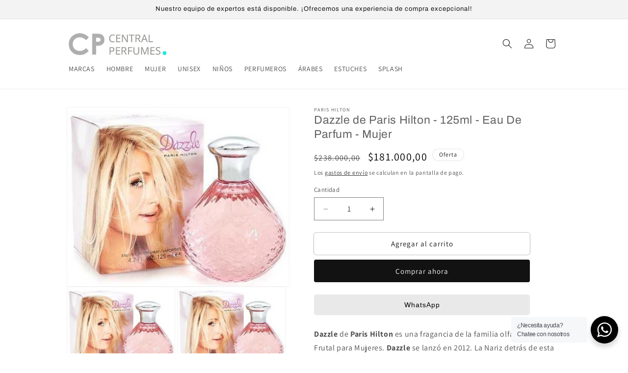

--- FILE ---
content_type: text/html; charset=utf-8
request_url: https://lmd.com.co/products/dazzle-de-paris-hilton-125ml-eau-de-parfum-mujer
body_size: 34479
content:
<!doctype html>
<html class="js" lang="es">
  <head>
    <meta charset="utf-8">
    <meta http-equiv="X-UA-Compatible" content="IE=edge">
    <meta name="viewport" content="width=device-width,initial-scale=1">
    <meta name="theme-color" content="">
    <link rel="canonical" href="https://lmd.com.co/products/dazzle-de-paris-hilton-125ml-eau-de-parfum-mujer"><link rel="icon" type="image/png" href="//lmd.com.co/cdn/shop/files/central_perfumes_lmd.png?crop=center&height=32&v=1727371117&width=32"><link rel="preconnect" href="https://fonts.shopifycdn.com" crossorigin><title>
      Dazzle de Paris Hilton - 125ml - Eau De Parfum - Mujer
 &ndash; Central Perfumes</title>

    
      <meta name="description" content="Original 100% - Envío inmediato - Garantía directa - Códigos verificables - Dazzle de Paris Hilton - 125ml - Eau De Parfum - Mujer.">
    

    

<meta property="og:site_name" content="Central Perfumes">
<meta property="og:url" content="https://lmd.com.co/products/dazzle-de-paris-hilton-125ml-eau-de-parfum-mujer">
<meta property="og:title" content="Dazzle de Paris Hilton - 125ml - Eau De Parfum - Mujer">
<meta property="og:type" content="product">
<meta property="og:description" content="Original 100% - Envío inmediato - Garantía directa - Códigos verificables - Dazzle de Paris Hilton - 125ml - Eau De Parfum - Mujer."><meta property="og:image" content="http://lmd.com.co/cdn/shop/files/DazzledeParisHilton.jpg?v=1718646469">
  <meta property="og:image:secure_url" content="https://lmd.com.co/cdn/shop/files/DazzledeParisHilton.jpg?v=1718646469">
  <meta property="og:image:width" content="557">
  <meta property="og:image:height" content="449"><meta property="og:price:amount" content="181.000,00">
  <meta property="og:price:currency" content="COP"><meta name="twitter:site" content="@lmdperfumes"><meta name="twitter:card" content="summary_large_image">
<meta name="twitter:title" content="Dazzle de Paris Hilton - 125ml - Eau De Parfum - Mujer">
<meta name="twitter:description" content="Original 100% - Envío inmediato - Garantía directa - Códigos verificables - Dazzle de Paris Hilton - 125ml - Eau De Parfum - Mujer.">


    <script src="//lmd.com.co/cdn/shop/t/10/assets/constants.js?v=132983761750457495441768588476" defer="defer"></script>
    <script src="//lmd.com.co/cdn/shop/t/10/assets/pubsub.js?v=25310214064522200911768588476" defer="defer"></script>
    <script src="//lmd.com.co/cdn/shop/t/10/assets/global.js?v=7301445359237545521768588476" defer="defer"></script>
    <script src="//lmd.com.co/cdn/shop/t/10/assets/details-disclosure.js?v=13653116266235556501768588476" defer="defer"></script>
    <script src="//lmd.com.co/cdn/shop/t/10/assets/details-modal.js?v=25581673532751508451768588476" defer="defer"></script>
    <script src="//lmd.com.co/cdn/shop/t/10/assets/search-form.js?v=133129549252120666541768588476" defer="defer"></script><script>window.performance && window.performance.mark && window.performance.mark('shopify.content_for_header.start');</script><meta id="shopify-digital-wallet" name="shopify-digital-wallet" content="/56889737302/digital_wallets/dialog">
<link rel="alternate" type="application/json+oembed" href="https://lmd.com.co/products/dazzle-de-paris-hilton-125ml-eau-de-parfum-mujer.oembed">
<script async="async" src="/checkouts/internal/preloads.js?locale=es-CO"></script>
<script id="shopify-features" type="application/json">{"accessToken":"366e5616e06cdda9a1ead6256e6177e5","betas":["rich-media-storefront-analytics"],"domain":"lmd.com.co","predictiveSearch":true,"shopId":56889737302,"locale":"es"}</script>
<script>var Shopify = Shopify || {};
Shopify.shop = "181129-2.myshopify.com";
Shopify.locale = "es";
Shopify.currency = {"active":"COP","rate":"1.0"};
Shopify.country = "CO";
Shopify.theme = {"name":"Copia actualizada de Dawn Actual","id":144702144598,"schema_name":"Dawn","schema_version":"15.4.1","theme_store_id":887,"role":"main"};
Shopify.theme.handle = "null";
Shopify.theme.style = {"id":null,"handle":null};
Shopify.cdnHost = "lmd.com.co/cdn";
Shopify.routes = Shopify.routes || {};
Shopify.routes.root = "/";</script>
<script type="module">!function(o){(o.Shopify=o.Shopify||{}).modules=!0}(window);</script>
<script>!function(o){function n(){var o=[];function n(){o.push(Array.prototype.slice.apply(arguments))}return n.q=o,n}var t=o.Shopify=o.Shopify||{};t.loadFeatures=n(),t.autoloadFeatures=n()}(window);</script>
<script id="shop-js-analytics" type="application/json">{"pageType":"product"}</script>
<script defer="defer" async type="module" src="//lmd.com.co/cdn/shopifycloud/shop-js/modules/v2/client.init-shop-cart-sync_2Gr3Q33f.es.esm.js"></script>
<script defer="defer" async type="module" src="//lmd.com.co/cdn/shopifycloud/shop-js/modules/v2/chunk.common_noJfOIa7.esm.js"></script>
<script defer="defer" async type="module" src="//lmd.com.co/cdn/shopifycloud/shop-js/modules/v2/chunk.modal_Deo2FJQo.esm.js"></script>
<script type="module">
  await import("//lmd.com.co/cdn/shopifycloud/shop-js/modules/v2/client.init-shop-cart-sync_2Gr3Q33f.es.esm.js");
await import("//lmd.com.co/cdn/shopifycloud/shop-js/modules/v2/chunk.common_noJfOIa7.esm.js");
await import("//lmd.com.co/cdn/shopifycloud/shop-js/modules/v2/chunk.modal_Deo2FJQo.esm.js");

  window.Shopify.SignInWithShop?.initShopCartSync?.({"fedCMEnabled":true,"windoidEnabled":true});

</script>
<script id="__st">var __st={"a":56889737302,"offset":-18000,"reqid":"54cd5346-46b5-43bf-9ccb-83a268a6ddfb-1769041919","pageurl":"lmd.com.co\/products\/dazzle-de-paris-hilton-125ml-eau-de-parfum-mujer","u":"365ea6c97a38","p":"product","rtyp":"product","rid":6973258268758};</script>
<script>window.ShopifyPaypalV4VisibilityTracking = true;</script>
<script id="captcha-bootstrap">!function(){'use strict';const t='contact',e='account',n='new_comment',o=[[t,t],['blogs',n],['comments',n],[t,'customer']],c=[[e,'customer_login'],[e,'guest_login'],[e,'recover_customer_password'],[e,'create_customer']],r=t=>t.map((([t,e])=>`form[action*='/${t}']:not([data-nocaptcha='true']) input[name='form_type'][value='${e}']`)).join(','),a=t=>()=>t?[...document.querySelectorAll(t)].map((t=>t.form)):[];function s(){const t=[...o],e=r(t);return a(e)}const i='password',u='form_key',d=['recaptcha-v3-token','g-recaptcha-response','h-captcha-response',i],f=()=>{try{return window.sessionStorage}catch{return}},m='__shopify_v',_=t=>t.elements[u];function p(t,e,n=!1){try{const o=window.sessionStorage,c=JSON.parse(o.getItem(e)),{data:r}=function(t){const{data:e,action:n}=t;return t[m]||n?{data:e,action:n}:{data:t,action:n}}(c);for(const[e,n]of Object.entries(r))t.elements[e]&&(t.elements[e].value=n);n&&o.removeItem(e)}catch(o){console.error('form repopulation failed',{error:o})}}const l='form_type',E='cptcha';function T(t){t.dataset[E]=!0}const w=window,h=w.document,L='Shopify',v='ce_forms',y='captcha';let A=!1;((t,e)=>{const n=(g='f06e6c50-85a8-45c8-87d0-21a2b65856fe',I='https://cdn.shopify.com/shopifycloud/storefront-forms-hcaptcha/ce_storefront_forms_captcha_hcaptcha.v1.5.2.iife.js',D={infoText:'Protegido por hCaptcha',privacyText:'Privacidad',termsText:'Términos'},(t,e,n)=>{const o=w[L][v],c=o.bindForm;if(c)return c(t,g,e,D).then(n);var r;o.q.push([[t,g,e,D],n]),r=I,A||(h.body.append(Object.assign(h.createElement('script'),{id:'captcha-provider',async:!0,src:r})),A=!0)});var g,I,D;w[L]=w[L]||{},w[L][v]=w[L][v]||{},w[L][v].q=[],w[L][y]=w[L][y]||{},w[L][y].protect=function(t,e){n(t,void 0,e),T(t)},Object.freeze(w[L][y]),function(t,e,n,w,h,L){const[v,y,A,g]=function(t,e,n){const i=e?o:[],u=t?c:[],d=[...i,...u],f=r(d),m=r(i),_=r(d.filter((([t,e])=>n.includes(e))));return[a(f),a(m),a(_),s()]}(w,h,L),I=t=>{const e=t.target;return e instanceof HTMLFormElement?e:e&&e.form},D=t=>v().includes(t);t.addEventListener('submit',(t=>{const e=I(t);if(!e)return;const n=D(e)&&!e.dataset.hcaptchaBound&&!e.dataset.recaptchaBound,o=_(e),c=g().includes(e)&&(!o||!o.value);(n||c)&&t.preventDefault(),c&&!n&&(function(t){try{if(!f())return;!function(t){const e=f();if(!e)return;const n=_(t);if(!n)return;const o=n.value;o&&e.removeItem(o)}(t);const e=Array.from(Array(32),(()=>Math.random().toString(36)[2])).join('');!function(t,e){_(t)||t.append(Object.assign(document.createElement('input'),{type:'hidden',name:u})),t.elements[u].value=e}(t,e),function(t,e){const n=f();if(!n)return;const o=[...t.querySelectorAll(`input[type='${i}']`)].map((({name:t})=>t)),c=[...d,...o],r={};for(const[a,s]of new FormData(t).entries())c.includes(a)||(r[a]=s);n.setItem(e,JSON.stringify({[m]:1,action:t.action,data:r}))}(t,e)}catch(e){console.error('failed to persist form',e)}}(e),e.submit())}));const S=(t,e)=>{t&&!t.dataset[E]&&(n(t,e.some((e=>e===t))),T(t))};for(const o of['focusin','change'])t.addEventListener(o,(t=>{const e=I(t);D(e)&&S(e,y())}));const B=e.get('form_key'),M=e.get(l),P=B&&M;t.addEventListener('DOMContentLoaded',(()=>{const t=y();if(P)for(const e of t)e.elements[l].value===M&&p(e,B);[...new Set([...A(),...v().filter((t=>'true'===t.dataset.shopifyCaptcha))])].forEach((e=>S(e,t)))}))}(h,new URLSearchParams(w.location.search),n,t,e,['guest_login'])})(!0,!0)}();</script>
<script integrity="sha256-4kQ18oKyAcykRKYeNunJcIwy7WH5gtpwJnB7kiuLZ1E=" data-source-attribution="shopify.loadfeatures" defer="defer" src="//lmd.com.co/cdn/shopifycloud/storefront/assets/storefront/load_feature-a0a9edcb.js" crossorigin="anonymous"></script>
<script data-source-attribution="shopify.dynamic_checkout.dynamic.init">var Shopify=Shopify||{};Shopify.PaymentButton=Shopify.PaymentButton||{isStorefrontPortableWallets:!0,init:function(){window.Shopify.PaymentButton.init=function(){};var t=document.createElement("script");t.src="https://lmd.com.co/cdn/shopifycloud/portable-wallets/latest/portable-wallets.es.js",t.type="module",document.head.appendChild(t)}};
</script>
<script data-source-attribution="shopify.dynamic_checkout.buyer_consent">
  function portableWalletsHideBuyerConsent(e){var t=document.getElementById("shopify-buyer-consent"),n=document.getElementById("shopify-subscription-policy-button");t&&n&&(t.classList.add("hidden"),t.setAttribute("aria-hidden","true"),n.removeEventListener("click",e))}function portableWalletsShowBuyerConsent(e){var t=document.getElementById("shopify-buyer-consent"),n=document.getElementById("shopify-subscription-policy-button");t&&n&&(t.classList.remove("hidden"),t.removeAttribute("aria-hidden"),n.addEventListener("click",e))}window.Shopify?.PaymentButton&&(window.Shopify.PaymentButton.hideBuyerConsent=portableWalletsHideBuyerConsent,window.Shopify.PaymentButton.showBuyerConsent=portableWalletsShowBuyerConsent);
</script>
<script>
  function portableWalletsCleanup(e){e&&e.src&&console.error("Failed to load portable wallets script "+e.src);var t=document.querySelectorAll("shopify-accelerated-checkout .shopify-payment-button__skeleton, shopify-accelerated-checkout-cart .wallet-cart-button__skeleton"),e=document.getElementById("shopify-buyer-consent");for(let e=0;e<t.length;e++)t[e].remove();e&&e.remove()}function portableWalletsNotLoadedAsModule(e){e instanceof ErrorEvent&&"string"==typeof e.message&&e.message.includes("import.meta")&&"string"==typeof e.filename&&e.filename.includes("portable-wallets")&&(window.removeEventListener("error",portableWalletsNotLoadedAsModule),window.Shopify.PaymentButton.failedToLoad=e,"loading"===document.readyState?document.addEventListener("DOMContentLoaded",window.Shopify.PaymentButton.init):window.Shopify.PaymentButton.init())}window.addEventListener("error",portableWalletsNotLoadedAsModule);
</script>

<script type="module" src="https://lmd.com.co/cdn/shopifycloud/portable-wallets/latest/portable-wallets.es.js" onError="portableWalletsCleanup(this)" crossorigin="anonymous"></script>
<script nomodule>
  document.addEventListener("DOMContentLoaded", portableWalletsCleanup);
</script>

<link id="shopify-accelerated-checkout-styles" rel="stylesheet" media="screen" href="https://lmd.com.co/cdn/shopifycloud/portable-wallets/latest/accelerated-checkout-backwards-compat.css" crossorigin="anonymous">
<style id="shopify-accelerated-checkout-cart">
        #shopify-buyer-consent {
  margin-top: 1em;
  display: inline-block;
  width: 100%;
}

#shopify-buyer-consent.hidden {
  display: none;
}

#shopify-subscription-policy-button {
  background: none;
  border: none;
  padding: 0;
  text-decoration: underline;
  font-size: inherit;
  cursor: pointer;
}

#shopify-subscription-policy-button::before {
  box-shadow: none;
}

      </style>
<script id="sections-script" data-sections="header" defer="defer" src="//lmd.com.co/cdn/shop/t/10/compiled_assets/scripts.js?v=8208"></script>
<script>window.performance && window.performance.mark && window.performance.mark('shopify.content_for_header.end');</script>


    <style data-shopify>
      @font-face {
  font-family: Assistant;
  font-weight: 400;
  font-style: normal;
  font-display: swap;
  src: url("//lmd.com.co/cdn/fonts/assistant/assistant_n4.9120912a469cad1cc292572851508ca49d12e768.woff2") format("woff2"),
       url("//lmd.com.co/cdn/fonts/assistant/assistant_n4.6e9875ce64e0fefcd3f4446b7ec9036b3ddd2985.woff") format("woff");
}

      @font-face {
  font-family: Assistant;
  font-weight: 700;
  font-style: normal;
  font-display: swap;
  src: url("//lmd.com.co/cdn/fonts/assistant/assistant_n7.bf44452348ec8b8efa3aa3068825305886b1c83c.woff2") format("woff2"),
       url("//lmd.com.co/cdn/fonts/assistant/assistant_n7.0c887fee83f6b3bda822f1150b912c72da0f7b64.woff") format("woff");
}

      
      
      @font-face {
  font-family: Archivo;
  font-weight: 400;
  font-style: normal;
  font-display: swap;
  src: url("//lmd.com.co/cdn/fonts/archivo/archivo_n4.dc8d917cc69af0a65ae04d01fd8eeab28a3573c9.woff2") format("woff2"),
       url("//lmd.com.co/cdn/fonts/archivo/archivo_n4.bd6b9c34fdb81d7646836be8065ce3c80a2cc984.woff") format("woff");
}


      
        :root,
        .color-background-1 {
          --color-background: 255,255,255;
        
          --gradient-background: #ffffff;
        

        

        --color-foreground: 18,18,18;
        --color-background-contrast: 191,191,191;
        --color-shadow: 18,18,18;
        --color-button: 18,18,18;
        --color-button-text: 255,255,255;
        --color-secondary-button: 255,255,255;
        --color-secondary-button-text: 18,18,18;
        --color-link: 18,18,18;
        --color-badge-foreground: 18,18,18;
        --color-badge-background: 255,255,255;
        --color-badge-border: 18,18,18;
        --payment-terms-background-color: rgb(255 255 255);
      }
      
        
        .color-background-2 {
          --color-background: 243,243,243;
        
          --gradient-background: #f3f3f3;
        

        

        --color-foreground: 18,18,18;
        --color-background-contrast: 179,179,179;
        --color-shadow: 18,18,18;
        --color-button: 18,18,18;
        --color-button-text: 243,243,243;
        --color-secondary-button: 243,243,243;
        --color-secondary-button-text: 18,18,18;
        --color-link: 18,18,18;
        --color-badge-foreground: 18,18,18;
        --color-badge-background: 243,243,243;
        --color-badge-border: 18,18,18;
        --payment-terms-background-color: rgb(243 243 243);
      }
      
        
        .color-inverse {
          --color-background: 36,40,51;
        
          --gradient-background: #242833;
        

        

        --color-foreground: 255,255,255;
        --color-background-contrast: 47,52,66;
        --color-shadow: 18,18,18;
        --color-button: 255,255,255;
        --color-button-text: 0,0,0;
        --color-secondary-button: 36,40,51;
        --color-secondary-button-text: 255,255,255;
        --color-link: 255,255,255;
        --color-badge-foreground: 255,255,255;
        --color-badge-background: 36,40,51;
        --color-badge-border: 255,255,255;
        --payment-terms-background-color: rgb(36 40 51);
      }
      
        
        .color-accent-1 {
          --color-background: 18,18,18;
        
          --gradient-background: #121212;
        

        

        --color-foreground: 255,255,255;
        --color-background-contrast: 146,146,146;
        --color-shadow: 18,18,18;
        --color-button: 255,255,255;
        --color-button-text: 18,18,18;
        --color-secondary-button: 18,18,18;
        --color-secondary-button-text: 255,255,255;
        --color-link: 255,255,255;
        --color-badge-foreground: 255,255,255;
        --color-badge-background: 18,18,18;
        --color-badge-border: 255,255,255;
        --payment-terms-background-color: rgb(18 18 18);
      }
      
        
        .color-accent-2 {
          --color-background: 51,79,180;
        
          --gradient-background: #334fb4;
        

        

        --color-foreground: 255,255,255;
        --color-background-contrast: 23,35,81;
        --color-shadow: 18,18,18;
        --color-button: 255,255,255;
        --color-button-text: 51,79,180;
        --color-secondary-button: 51,79,180;
        --color-secondary-button-text: 255,255,255;
        --color-link: 255,255,255;
        --color-badge-foreground: 255,255,255;
        --color-badge-background: 51,79,180;
        --color-badge-border: 255,255,255;
        --payment-terms-background-color: rgb(51 79 180);
      }
      

      body, .color-background-1, .color-background-2, .color-inverse, .color-accent-1, .color-accent-2 {
        color: rgba(var(--color-foreground), 0.75);
        background-color: rgb(var(--color-background));
      }

      :root {
        --font-body-family: Assistant, sans-serif;
        --font-body-style: normal;
        --font-body-weight: 400;
        --font-body-weight-bold: 700;

        --font-heading-family: Archivo, sans-serif;
        --font-heading-style: normal;
        --font-heading-weight: 400;

        --font-body-scale: 1.0;
        --font-heading-scale: 1.0;

        --media-padding: px;
        --media-border-opacity: 0.05;
        --media-border-width: 1px;
        --media-radius: 0px;
        --media-shadow-opacity: 0.0;
        --media-shadow-horizontal-offset: 0px;
        --media-shadow-vertical-offset: 0px;
        --media-shadow-blur-radius: 5px;
        --media-shadow-visible: 0;

        --page-width: 110rem;
        --page-width-margin: 0rem;

        --product-card-image-padding: 0.0rem;
        --product-card-corner-radius: 0.0rem;
        --product-card-text-alignment: left;
        --product-card-border-width: 0.0rem;
        --product-card-border-opacity: 0.1;
        --product-card-shadow-opacity: 0.0;
        --product-card-shadow-visible: 0;
        --product-card-shadow-horizontal-offset: 0.0rem;
        --product-card-shadow-vertical-offset: 0.4rem;
        --product-card-shadow-blur-radius: 0.5rem;

        --collection-card-image-padding: 0.0rem;
        --collection-card-corner-radius: 0.0rem;
        --collection-card-text-alignment: left;
        --collection-card-border-width: 0.0rem;
        --collection-card-border-opacity: 0.1;
        --collection-card-shadow-opacity: 0.0;
        --collection-card-shadow-visible: 0;
        --collection-card-shadow-horizontal-offset: 0.0rem;
        --collection-card-shadow-vertical-offset: 0.4rem;
        --collection-card-shadow-blur-radius: 0.5rem;

        --blog-card-image-padding: 0.0rem;
        --blog-card-corner-radius: 0.0rem;
        --blog-card-text-alignment: left;
        --blog-card-border-width: 0.0rem;
        --blog-card-border-opacity: 0.1;
        --blog-card-shadow-opacity: 0.0;
        --blog-card-shadow-visible: 0;
        --blog-card-shadow-horizontal-offset: 0.0rem;
        --blog-card-shadow-vertical-offset: 0.4rem;
        --blog-card-shadow-blur-radius: 0.5rem;

        --badge-corner-radius: 4.0rem;

        --popup-border-width: 1px;
        --popup-border-opacity: 0.1;
        --popup-corner-radius: 0px;
        --popup-shadow-opacity: 0.05;
        --popup-shadow-horizontal-offset: 0px;
        --popup-shadow-vertical-offset: 4px;
        --popup-shadow-blur-radius: 5px;

        --drawer-border-width: 1px;
        --drawer-border-opacity: 0.1;
        --drawer-shadow-opacity: 0.0;
        --drawer-shadow-horizontal-offset: 0px;
        --drawer-shadow-vertical-offset: 4px;
        --drawer-shadow-blur-radius: 5px;

        --spacing-sections-desktop: 0px;
        --spacing-sections-mobile: 0px;

        --grid-desktop-vertical-spacing: 8px;
        --grid-desktop-horizontal-spacing: 8px;
        --grid-mobile-vertical-spacing: 4px;
        --grid-mobile-horizontal-spacing: 4px;

        --text-boxes-border-opacity: 0.1;
        --text-boxes-border-width: 0px;
        --text-boxes-radius: 0px;
        --text-boxes-shadow-opacity: 0.0;
        --text-boxes-shadow-visible: 0;
        --text-boxes-shadow-horizontal-offset: 0px;
        --text-boxes-shadow-vertical-offset: 4px;
        --text-boxes-shadow-blur-radius: 5px;

        --buttons-radius: 4px;
        --buttons-radius-outset: 4px;
        --buttons-border-width: 0px;
        --buttons-border-opacity: 1.0;
        --buttons-shadow-opacity: 0.0;
        --buttons-shadow-visible: 0;
        --buttons-shadow-horizontal-offset: 0px;
        --buttons-shadow-vertical-offset: 4px;
        --buttons-shadow-blur-radius: 5px;
        --buttons-border-offset: 0.3px;

        --inputs-radius: 0px;
        --inputs-border-width: 1px;
        --inputs-border-opacity: 0.55;
        --inputs-shadow-opacity: 0.0;
        --inputs-shadow-horizontal-offset: 0px;
        --inputs-margin-offset: 0px;
        --inputs-shadow-vertical-offset: 4px;
        --inputs-shadow-blur-radius: 5px;
        --inputs-radius-outset: 0px;

        --variant-pills-radius: 40px;
        --variant-pills-border-width: 1px;
        --variant-pills-border-opacity: 0.55;
        --variant-pills-shadow-opacity: 0.0;
        --variant-pills-shadow-horizontal-offset: 0px;
        --variant-pills-shadow-vertical-offset: 4px;
        --variant-pills-shadow-blur-radius: 5px;
      }

      *,
      *::before,
      *::after {
        box-sizing: inherit;
      }

      html {
        box-sizing: border-box;
        font-size: calc(var(--font-body-scale) * 62.5%);
        height: 100%;
      }

      body {
        display: grid;
        grid-template-rows: auto auto 1fr auto;
        grid-template-columns: 100%;
        min-height: 100%;
        margin: 0;
        font-size: 1.5rem;
        letter-spacing: 0.06rem;
        line-height: calc(1 + 0.8 / var(--font-body-scale));
        font-family: var(--font-body-family);
        font-style: var(--font-body-style);
        font-weight: var(--font-body-weight);
      }

      @media screen and (min-width: 750px) {
        body {
          font-size: 1.6rem;
        }
      }
    </style>

    <link href="//lmd.com.co/cdn/shop/t/10/assets/base.css?v=159841507637079171801768588476" rel="stylesheet" type="text/css" media="all" />
    <link rel="stylesheet" href="//lmd.com.co/cdn/shop/t/10/assets/component-cart-items.css?v=13033300910818915211768588476" media="print" onload="this.media='all'">
      <link rel="preload" as="font" href="//lmd.com.co/cdn/fonts/assistant/assistant_n4.9120912a469cad1cc292572851508ca49d12e768.woff2" type="font/woff2" crossorigin>
      

      <link rel="preload" as="font" href="//lmd.com.co/cdn/fonts/archivo/archivo_n4.dc8d917cc69af0a65ae04d01fd8eeab28a3573c9.woff2" type="font/woff2" crossorigin>
      
<link
        rel="stylesheet"
        href="//lmd.com.co/cdn/shop/t/10/assets/component-predictive-search.css?v=118923337488134913561768588476"
        media="print"
        onload="this.media='all'"
      ><script>
      if (Shopify.designMode) {
        document.documentElement.classList.add('shopify-design-mode');
      }
    </script>

     <meta name="google-site-verification" content="pL4XnoE2DbswQ6VP6sq4YI7xCvPXn447CI2YAm6GxEk" />
  <!-- BEGIN app block: shopify://apps/hulk-form-builder/blocks/app-embed/b6b8dd14-356b-4725-a4ed-77232212b3c3 --><!-- BEGIN app snippet: hulkapps-formbuilder-theme-ext --><script type="text/javascript">
  
  if (typeof window.formbuilder_customer != "object") {
        window.formbuilder_customer = {}
  }

  window.hulkFormBuilder = {
    form_data: {},
    shop_data: {"shop_9aR5Do6jFBez1c4rkv8PWw":{"shop_uuid":"9aR5Do6jFBez1c4rkv8PWw","shop_timezone":"America\/Bogota","shop_id":106431,"shop_is_after_submit_enabled":true,"shop_shopify_plan":"Basic","shop_shopify_domain":"181129-2.myshopify.com","shop_created_at":"2024-05-04T14:24:53.521-05:00","is_skip_metafield":false,"shop_deleted":false,"shop_disabled":false}},
    settings_data: {"shop_settings":{"shop_customise_msgs":[],"default_customise_msgs":{"is_required":"is required","thank_you":"Thank you! The form was submitted successfully.","processing":"Processing...","valid_data":"Please provide valid data","valid_email":"Provide valid email format","valid_tags":"HTML Tags are not allowed","valid_phone":"Provide valid phone number","valid_captcha":"Please provide valid captcha response","valid_url":"Provide valid URL","only_number_alloud":"Provide valid number in","number_less":"must be less than","number_more":"must be more than","image_must_less":"Image must be less than 20MB","image_number":"Images allowed","image_extension":"Invalid extension! Please provide image file","error_image_upload":"Error in image upload. Please try again.","error_file_upload":"Error in file upload. Please try again.","your_response":"Your response","error_form_submit":"Error occur.Please try again after sometime.","email_submitted":"Form with this email is already submitted","invalid_email_by_zerobounce":"The email address you entered appears to be invalid. Please check it and try again.","download_file":"Download file","card_details_invalid":"Your card details are invalid","card_details":"Card details","please_enter_card_details":"Please enter card details","card_number":"Card number","exp_mm":"Exp MM","exp_yy":"Exp YY","crd_cvc":"CVV","payment_value":"Payment amount","please_enter_payment_amount":"Please enter payment amount","address1":"Address line 1","address2":"Address line 2","city":"City","province":"Province","zipcode":"Zip code","country":"Country","blocked_domain":"This form does not accept addresses from","file_must_less":"File must be less than 20MB","file_extension":"Invalid extension! Please provide file","only_file_number_alloud":"files allowed","previous":"Previous","next":"Next","must_have_a_input":"Please enter at least one field.","please_enter_required_data":"Please enter required data","atleast_one_special_char":"Include at least one special character","atleast_one_lowercase_char":"Include at least one lowercase character","atleast_one_uppercase_char":"Include at least one uppercase character","atleast_one_number":"Include at least one number","must_have_8_chars":"Must have 8 characters long","be_between_8_and_12_chars":"Be between 8 and 12 characters long","please_select":"Please Select","phone_submitted":"Form with this phone number is already submitted","user_res_parse_error":"Error while submitting the form","valid_same_values":"values must be same","product_choice_clear_selection":"Clear Selection","picture_choice_clear_selection":"Clear Selection","remove_all_for_file_image_upload":"Remove All","invalid_file_type_for_image_upload":"You can't upload files of this type.","invalid_file_type_for_signature_upload":"You can't upload files of this type.","max_files_exceeded_for_file_upload":"You can not upload any more files.","max_files_exceeded_for_image_upload":"You can not upload any more files.","file_already_exist":"File already uploaded","max_limit_exceed":"You have added the maximum number of text fields.","cancel_upload_for_file_upload":"Cancel upload","cancel_upload_for_image_upload":"Cancel upload","cancel_upload_for_signature_upload":"Cancel upload"},"shop_blocked_domains":[]}},
    features_data: {"shop_plan_features":{"shop_plan_features":["unlimited-forms","full-design-customization","export-form-submissions","multiple-recipients-for-form-submissions","multiple-admin-notifications","enable-captcha","unlimited-file-uploads","save-submitted-form-data","set-auto-response-message","conditional-logic","form-banner","save-as-draft-facility","include-user-response-in-admin-email","disable-form-submission","file-upload"]}},
    shop: null,
    shop_id: null,
    plan_features: null,
    validateDoubleQuotes: false,
    assets: {
      extraFunctions: "https://cdn.shopify.com/extensions/019bb5ee-ec40-7527-955d-c1b8751eb060/form-builder-by-hulkapps-50/assets/extra-functions.js",
      extraStyles: "https://cdn.shopify.com/extensions/019bb5ee-ec40-7527-955d-c1b8751eb060/form-builder-by-hulkapps-50/assets/extra-styles.css",
      bootstrapStyles: "https://cdn.shopify.com/extensions/019bb5ee-ec40-7527-955d-c1b8751eb060/form-builder-by-hulkapps-50/assets/theme-app-extension-bootstrap.css"
    },
    translations: {
      htmlTagNotAllowed: "HTML Tags are not allowed",
      sqlQueryNotAllowed: "SQL Queries are not allowed",
      doubleQuoteNotAllowed: "Double quotes are not allowed",
      vorwerkHttpWwwNotAllowed: "The words \u0026#39;http\u0026#39; and \u0026#39;www\u0026#39; are not allowed. Please remove them and try again.",
      maxTextFieldsReached: "You have added the maximum number of text fields.",
      avoidNegativeWords: "Avoid negative words: Don\u0026#39;t use negative words in your contact message.",
      customDesignOnly: "This form is for custom designs requests. For general inquiries please contact our team at info@stagheaddesigns.com",
      zerobounceApiErrorMsg: "We couldn\u0026#39;t verify your email due to a technical issue. Please try again later.",
    }

  }

  

  window.FbThemeAppExtSettingsHash = {}
  
</script><!-- END app snippet --><!-- END app block --><!-- BEGIN app block: shopify://apps/google-reviews/blocks/app-embed-block/4eeaae1c-902b-481c-bec5-3f32291a58d5 -->

<script>
  window.trggAppPreloadStylesheet = true
</script>

<link href="//cdn.shopify.com/extensions/019b534f-30e0-7a30-a704-14c2bf02d1a7/trustify-google-review-111/assets/trustify-google.css" rel="stylesheet" type="text/css" media="all" />
<!-- BEGIN app snippet: data -->

  <script>
    if (window.trggAppData == undefined) {
      window.trggAppData = {"shop":"181129-2.myshopify.com","app_client_url":"https://trustifyreview.app/trustify-google-review-client","app_url":"https://trustifyreview.app/trustify-google-review-backend","app_storefront_url":"https://trustifyreview.app/trustify-google-review-storefront/build/","translates":[{"id":1,"created_at":"2025-04-10T10:35:46Z","updated_at":"2025-04-10T10:35:46Z","language":"en","key":"google_number_of_reviews","value":"{{ review_number }} reviews"},{"id":2,"created_at":"2025-04-10T10:36:08Z","updated_at":"2025-04-10T10:36:08Z","language":"en","key":"google_write_a_review","value":"Write a review"},{"id":3,"created_at":"2025-04-10T10:36:08Z","updated_at":"2025-04-10T10:36:08Z","language":"en","key":"google_more","value":"More"},{"id":4,"created_at":"2025-04-10T10:36:21Z","updated_at":"2025-04-10T10:36:21Z","language":"en","key":"google_less","value":"Less"},{"id":5,"created_at":"2025-04-10T10:36:32Z","updated_at":"2025-04-10T10:36:32Z","language":"en","key":"google_load_more","value":"Load more"}],"translate_languages":[{"id":1369,"created_at":"2024-12-04T00:38:25Z","updated_at":"2024-12-04T00:38:25Z","shop":"181129-2.myshopify.com","language":"en","key":"google_less","value":"Menos"},{"id":1370,"created_at":"2024-12-04T00:38:25Z","updated_at":"2024-12-03T19:52:59Z","shop":"181129-2.myshopify.com","language":"en","key":"google_load_more","value":"Cargar más"},{"id":1368,"created_at":"2024-12-04T00:38:25Z","updated_at":"2024-12-04T00:38:25Z","shop":"181129-2.myshopify.com","language":"en","key":"google_more","value":"Mas"},{"id":1366,"created_at":"2024-12-04T00:38:25Z","updated_at":"2024-12-03T19:39:22Z","shop":"181129-2.myshopify.com","language":"en","key":"google_number_of_reviews","value":"{{ review_number }} Reseñas"},{"id":1367,"created_at":"2024-12-04T00:38:25Z","updated_at":"2024-12-04T00:38:25Z","shop":"181129-2.myshopify.com","language":"en","key":"google_write_a_review","value":"Escribe tu reseña"}],"widget":{"id":800,"created_at":"2024-12-04T00:22:29Z","updated_at":"2024-12-04T00:22:29Z","shop":"181129-2.myshopify.com","carousel_direction":"ltr","language":"en","enable_debugger":false},"is_new_embed":false,"enable_multi_language":false,"general_settings":{}};
    }
  </script>
<!-- END app snippet --><!-- BEGIN app snippet: google-data --><script>
  window.trggWidgetReviewGoogle = {};
  window.trggGooglePlace = {};
  window.trggGoogleReviews = [];
  window.trggGoogleReviewsPagination = {};
</script>


<script>
    window.trggWidgetReviewGoogle = {"id":289,"created_at":"2024-12-04T01:00:41Z","updated_at":"2025-05-21T08:20:00Z","shop":"181129-2.myshopify.com","is_logged":false,"review_type":1,"language":"en","rating_to_display":5,"sort_by":1,"enabled_write_review_button":false,"enabled_review_photo":false,"enabled_shadow":true,"show_rating":true,"background_color":"#ffffff","star_color":"#f6ab00","content_color":"#000000","name_color":"#000000","created_date_color":"#7a7a7a","text_more_color":"#1a73e8","submit_button_background_color":"#f2f2f2","submit_button_text_color":"#000000","compact_border_top_color":"#55cc6e","interval":5,"custom_css":"","show_brandmark":true};
</script>


<script>
    window.trggGooglePlace = {"id":690,"created_at":"2024-12-04T00:26:07Z","updated_at":"2024-12-04T01:00:22Z","shop":"181129-2.myshopify.com","address":"","image_url":"https://lh5.googleusercontent.com/p/AF1QipM4J0X3YQB5LWxl-Nf4Adabqsp6OhaS6fQ63MW0=w426-h240-k-no","name":"Central Perfumes L M D","place_id":"ChIJE8K1sesHv64R180hLSgAJ1s","cid":"6568218754099039703","rating":5,"reviews_number":106,"type":0,"url":"https://maps.google.com/?cid=6568218754099039703","language":"es","sort_by":1,"original_language":true,"has_image":false,"phone":"","open_hours":null};
</script>


  <script>
    window.trggGoogleReviews = [{"id":27067,"created_at":"2024-12-04T01:00:20Z","updated_at":"2025-07-09T08:47:55Z","shop":"181129-2.myshopify.com","google_place_id":690,"reference":"ChdDSUhNMG9nS0VJQ0FnSUNua2YzSmtRRRAB","author_name":"Juan camilo Serna","author_url":"https://www.google.com/maps/contrib/113095475803298129797/reviews?hl=es","status":true,"images":null,"profile_photo_url":"https://lh3.googleusercontent.com/a-/ALV-UjVWZZTPSnYUjhgdo-U7ob9122mBYu6t5oMe1KDfoO5ZL2IA1SiA=w36-h36-p-rp-mo-br100","rating":5,"relative_time":"Hace 2 meses","content":"Compra rápida. Excelente asesoría. Perfume original . Buen precio.  El asesor siempre atento al envío.","review_time":"0001-01-01T00:00:00Z","priority":2},{"id":27068,"created_at":"2024-12-04T01:00:20Z","updated_at":"2025-07-09T08:47:55Z","shop":"181129-2.myshopify.com","google_place_id":690,"reference":"ChZDSUhNMG9nS0VJQ0FnSURuNHEzallnEAE","author_name":"Camila Gómez","author_url":"https://www.google.com/maps/contrib/100919398451183741828/reviews?hl=es","status":true,"images":[{"id":null,"thumbnail_url":"/stores/181129-2.myshopify.com/ChZDSUhNMG9nS0VJQ0FnSURuNHEzallnEAE_0.webp","url":"https://lh5.googleusercontent.com/p/AF1QipOBxo1Y_YKPANmfMlZEb-cI6tWhtx07N70MXa17=w1200-h900-p-k-no"}],"profile_photo_url":"https://lh3.googleusercontent.com/a/ACg8ocLL6AQSDc2wCWZh5X9M3XRNqEVKCfVV44qM_zTpqd4vRC9kiA=w36-h36-p-rp-mo-br100","rating":5,"relative_time":"Hace un mes","content":"Compré este kit para mi abuelita que ama este perfume y le encantó todo. Llegó el día que programamos, súper puntuales y excelente calidad. Muy amable la atención también.","review_time":"0001-01-01T00:00:00Z","priority":3},{"id":27070,"created_at":"2024-12-04T01:00:20Z","updated_at":"2025-07-09T08:47:55Z","shop":"181129-2.myshopify.com","google_place_id":690,"reference":"ChZDSUhNMG9nS0VJQ0FnSUNuck42Wk5BEAE","author_name":"Henry Arley Jaraba Herazo","author_url":"https://www.google.com/maps/contrib/114948501583330134639/reviews?hl=es","status":true,"images":null,"profile_photo_url":"https://lh3.googleusercontent.com/a/ACg8ocI4_UCI-NgrV0-7LOcNhXTe80iul8ZsU6qoqHomR50E8sjIrA=w36-h36-p-rp-mo-br100","rating":5,"relative_time":"Hace 2 meses","content":"Excelente atención y asesoría, los perfumes son originales y de excelente calidad a un estupendo precio, llevo más de 10 años comprando con esta tienda","review_time":"0001-01-01T00:00:00Z","priority":4},{"id":27071,"created_at":"2024-12-04T01:00:20Z","updated_at":"2025-07-09T08:47:55Z","shop":"181129-2.myshopify.com","google_place_id":690,"reference":"ChZDSUhNMG9nS0VJQ0FnSUNucXNfUFlBEAE","author_name":"Luigy Mateo Roso Espinosa","author_url":"https://www.google.com/maps/contrib/101697525254631941258/reviews?hl=es","status":true,"images":null,"profile_photo_url":"https://lh3.googleusercontent.com/a-/ALV-UjV-0O1PXKScOjGmiTwkiPE07QCzib7mtqn-76xCVn5Jo0YT9iSrSg=w36-h36-p-rp-mo-br100","rating":5,"relative_time":"Hace 2 meses","content":"Llegó el mismo día, excelente precio y original! Recomiendo 100%","review_time":"0001-01-01T00:00:00Z","priority":5},{"id":27072,"created_at":"2024-12-04T01:00:20Z","updated_at":"2025-07-09T08:47:55Z","shop":"181129-2.myshopify.com","google_place_id":690,"reference":"ChZDSUhNMG9nS0VJQ0FnSUNublBQZ1hnEAE","author_name":"Cesar Riorrecio Benavides","author_url":"https://www.google.com/maps/contrib/108854455821870887839/reviews?hl=es","status":true,"images":null,"profile_photo_url":"https://lh3.googleusercontent.com/a-/ALV-UjWw8e7KX8do_unt6-qj7uJudkdmmAsdUvu43eo4KuNyfyqsQQLm=w36-h36-p-rp-mo-br100","rating":5,"relative_time":"Hace 2 meses","content":"Exelente atención el producto llegó En perfectas condiciones. Recomendado 100%","review_time":"0001-01-01T00:00:00Z","priority":6},{"id":27074,"created_at":"2024-12-04T01:00:20Z","updated_at":"2025-07-09T08:47:55Z","shop":"181129-2.myshopify.com","google_place_id":690,"reference":"ChdDSUhNMG9nS0VJQ0FnSURqejhfZ2tRRRAB","author_name":"Carlos Arturo","author_url":"https://www.google.com/maps/contrib/116375572570719691233/reviews?hl=es","status":true,"images":[{"id":null,"thumbnail_url":"/stores/181129-2.myshopify.com/ChdDSUhNMG9nS0VJQ0FnSURqejhfZ2tRRRAB_0.webp","url":"https://lh5.googleusercontent.com/p/AF1QipOt_m_utT4KzxKNtA43_XpMXGw2kZyaerJCsm8k=w1200-h900-p-k-no"}],"profile_photo_url":"https://lh3.googleusercontent.com/a/ACg8ocKMaccM46uT5mmSsUiaQ9-4eAlO2sjDHhoUShwc0xBU2xbYHw=w36-h36-p-rp-mo-br100","rating":5,"relative_time":"Hace 6 meses","content":"Compré Perfum de Marly, no tengo queja. Muy buen servicio. Espero volver a comprar","review_time":"0001-01-01T00:00:00Z","priority":7},{"id":27076,"created_at":"2024-12-04T01:00:20Z","updated_at":"2025-07-09T08:47:55Z","shop":"181129-2.myshopify.com","google_place_id":690,"reference":"ChZDSUhNMG9nS0VJQ0FnSURKa2I3R0F3EAE","author_name":"Milton cesar Mosquera","author_url":"https://www.google.com/maps/contrib/100995190533527015771/reviews?hl=es","status":true,"images":[{"id":null,"thumbnail_url":"/stores/181129-2.myshopify.com/ChZDSUhNMG9nS0VJQ0FnSURKa2I3R0F3EAE_0.webp","url":"https://lh5.googleusercontent.com/p/AF1QipM_LGUeZEjUQeSWZNWtJMdyBSDILlgpIXl6UDnX=w1200-h900-p-k-no"}],"profile_photo_url":"https://lh3.googleusercontent.com/a/ACg8ocJnQnmk-OvE8jKFnFD0GvNUMfaQR8dzSrll5VqBBNXu2m7aSg=w36-h36-p-rp-mo-br100","rating":5,"relative_time":"Hace un año","content":"Hice mí compra desde Cali,muy cumplidos,confiables, espero volver a comprarles,les doy 5 estrellas por el excelente servicio que me brindaron","review_time":"0001-01-01T00:00:00Z","priority":8},{"id":27077,"created_at":"2024-12-04T01:00:21Z","updated_at":"2025-07-09T08:47:55Z","shop":"181129-2.myshopify.com","google_place_id":690,"reference":"ChZDSUhNMG9nS0VJQ0FnSUQ5d3ZyYUJnEAE","author_name":"Yelissabeth Guzman","author_url":"https://www.google.com/maps/contrib/117268117755435545675/reviews?hl=es","status":true,"images":[{"id":null,"thumbnail_url":"/stores/181129-2.myshopify.com/ChZDSUhNMG9nS0VJQ0FnSUQ5d3ZyYUJnEAE_0.webp","url":"https://lh5.googleusercontent.com/p/AF1QipOQjoKIMGVlxbjl6rJb-7GPvC6x0Z4v-sYOfxgR=w1200-h900-p-k-no"}],"profile_photo_url":"https://lh3.googleusercontent.com/a-/ALV-UjXSfqi7eYeoqMLor3m7Vjdcm1BiyUhBVw657aP2leKls5lBmIZKvw=w36-h36-p-rp-mo-ba3-br100","rating":5,"relative_time":"Hace 8 meses","content":"Excelente servicio, llevaba tiempo buscando ese perfume incluso en varios duty free sin éxito y ellos tenían lo que necesitaba! Súper recomendados","review_time":"0001-01-01T00:00:00Z","priority":9},{"id":27078,"created_at":"2024-12-04T01:00:21Z","updated_at":"2025-07-09T08:47:55Z","shop":"181129-2.myshopify.com","google_place_id":690,"reference":"ChZDSUhNMG9nS0VJQ0FnSURWZ3NqRVhREAE","author_name":"Jonny Osorio","author_url":"https://www.google.com/maps/contrib/113644916998577101542/reviews?hl=es","status":true,"images":[{"id":null,"thumbnail_url":"/stores/181129-2.myshopify.com/ChZDSUhNMG9nS0VJQ0FnSURWZ3NqRVhREAE_0.webp","url":"https://lh5.googleusercontent.com/p/AF1QipPlvEwkSL-KJi6AgcMwXd3TPVxYF8kDwR2lok_d=w1200-h900-p-k-no"}],"profile_photo_url":"https://lh3.googleusercontent.com/a-/ALV-UjXRRHxULilTJ7IAAYZrXsqrcZHlOuAc__9MdYg69yjMM7TF0Xq8=w36-h36-p-rp-mo-br100","rating":5,"relative_time":"Hace 11 meses","content":"producto original en caja, sellado, muy cumplidos con la entrega y justo a tiempo para regalar, el mensajero llamo anticipadamente para acordar entrega, muy recomendable y mas en esta epoca del año","review_time":"0001-01-01T00:00:00Z","priority":10},{"id":27080,"created_at":"2024-12-04T01:00:21Z","updated_at":"2025-07-09T08:47:55Z","shop":"181129-2.myshopify.com","google_place_id":690,"reference":"ChZDSUhNMG9nS0VJQ0FnSUN6ek9XeEh3EAE","author_name":"juliana carranza","author_url":"https://www.google.com/maps/contrib/117786090202568459507/reviews?hl=es","status":true,"images":null,"profile_photo_url":"https://lh3.googleusercontent.com/a/ACg8ocIszWtsytH2OUS_rzY5wuPBTggEpOoFabHALcpcCnZHq1kfFA=w36-h36-p-rp-mo-br100","rating":5,"relative_time":"Hace 6 meses","content":"Excelente!! Súper cumplidos y todo es original! He pedido varias veces y siempre me ha ido súper bien\nSúper recomendado","review_time":"0001-01-01T00:00:00Z","priority":11}];
  </script>


  <script>
    window.trggGoogleReviewsPagination = {"limit":10,"page":1,"total_rows":10,"total_pages":2};
  </script>
<!-- END app snippet --><!-- BEGIN app snippet: storefront --><script>
  if (typeof window.trggAppData === 'object' && window.trggAppData.widget) {
    var trVersion = new Date().getTime()

    let links = []

    if (window.trggAppData.widget.enable_debugger) {
      links = [window.trggAppData.app_client_url + `/build/index.css?v=${trVersion}`]
    }

    links.forEach(function (src) {
      var link = document.createElement('link')
      link.rel = 'stylesheet'
      link.href = src
      setTimeout(() => {
        document.head.appendChild(link)
      }, 2000)
    })
  }
</script>
<script>
  if (typeof window.trggAppData === 'object' && window.trggAppData.widget) {
    let clientFile = "https://cdn.shopify.com/extensions/019b534f-30e0-7a30-a704-14c2bf02d1a7/trustify-google-review-111/assets/trustify-google-storefront.js"

    if (window.trggAppData.widget.enable_debugger) {
      clientFile = window.trggAppData.app_storefront_url + `/index-unmin.js?v=${trVersion}`
    }

    let splideJsUrl = 'https://cdn.jsdelivr.net/npm/@splidejs/splide@4.1.4/dist/js/splide.min.js'
    splideJsUrl = "https://cdn.shopify.com/extensions/019b534f-30e0-7a30-a704-14c2bf02d1a7/trustify-google-review-111/assets/trustify-splide.min.js"
    window.trggSplideAutoScroll = "https://cdn.shopify.com/extensions/019b534f-30e0-7a30-a704-14c2bf02d1a7/trustify-google-review-111/assets/trustify-splide-extension-auto-scroll.min.js"

    let scripts = [splideJsUrl, clientFile]

    scripts.forEach(function (src) {
      let script = document.createElement('script')
      script.src = src
      script.defer = true
      document.head.appendChild(script)
    })
  }
</script>
<!-- END app snippet -->


<!-- END app block --><script src="https://cdn.shopify.com/extensions/019bb5ee-ec40-7527-955d-c1b8751eb060/form-builder-by-hulkapps-50/assets/form-builder-script.js" type="text/javascript" defer="defer"></script>
<link href="https://monorail-edge.shopifysvc.com" rel="dns-prefetch">
<script>(function(){if ("sendBeacon" in navigator && "performance" in window) {try {var session_token_from_headers = performance.getEntriesByType('navigation')[0].serverTiming.find(x => x.name == '_s').description;} catch {var session_token_from_headers = undefined;}var session_cookie_matches = document.cookie.match(/_shopify_s=([^;]*)/);var session_token_from_cookie = session_cookie_matches && session_cookie_matches.length === 2 ? session_cookie_matches[1] : "";var session_token = session_token_from_headers || session_token_from_cookie || "";function handle_abandonment_event(e) {var entries = performance.getEntries().filter(function(entry) {return /monorail-edge.shopifysvc.com/.test(entry.name);});if (!window.abandonment_tracked && entries.length === 0) {window.abandonment_tracked = true;var currentMs = Date.now();var navigation_start = performance.timing.navigationStart;var payload = {shop_id: 56889737302,url: window.location.href,navigation_start,duration: currentMs - navigation_start,session_token,page_type: "product"};window.navigator.sendBeacon("https://monorail-edge.shopifysvc.com/v1/produce", JSON.stringify({schema_id: "online_store_buyer_site_abandonment/1.1",payload: payload,metadata: {event_created_at_ms: currentMs,event_sent_at_ms: currentMs}}));}}window.addEventListener('pagehide', handle_abandonment_event);}}());</script>
<script id="web-pixels-manager-setup">(function e(e,d,r,n,o){if(void 0===o&&(o={}),!Boolean(null===(a=null===(i=window.Shopify)||void 0===i?void 0:i.analytics)||void 0===a?void 0:a.replayQueue)){var i,a;window.Shopify=window.Shopify||{};var t=window.Shopify;t.analytics=t.analytics||{};var s=t.analytics;s.replayQueue=[],s.publish=function(e,d,r){return s.replayQueue.push([e,d,r]),!0};try{self.performance.mark("wpm:start")}catch(e){}var l=function(){var e={modern:/Edge?\/(1{2}[4-9]|1[2-9]\d|[2-9]\d{2}|\d{4,})\.\d+(\.\d+|)|Firefox\/(1{2}[4-9]|1[2-9]\d|[2-9]\d{2}|\d{4,})\.\d+(\.\d+|)|Chrom(ium|e)\/(9{2}|\d{3,})\.\d+(\.\d+|)|(Maci|X1{2}).+ Version\/(15\.\d+|(1[6-9]|[2-9]\d|\d{3,})\.\d+)([,.]\d+|)( \(\w+\)|)( Mobile\/\w+|) Safari\/|Chrome.+OPR\/(9{2}|\d{3,})\.\d+\.\d+|(CPU[ +]OS|iPhone[ +]OS|CPU[ +]iPhone|CPU IPhone OS|CPU iPad OS)[ +]+(15[._]\d+|(1[6-9]|[2-9]\d|\d{3,})[._]\d+)([._]\d+|)|Android:?[ /-](13[3-9]|1[4-9]\d|[2-9]\d{2}|\d{4,})(\.\d+|)(\.\d+|)|Android.+Firefox\/(13[5-9]|1[4-9]\d|[2-9]\d{2}|\d{4,})\.\d+(\.\d+|)|Android.+Chrom(ium|e)\/(13[3-9]|1[4-9]\d|[2-9]\d{2}|\d{4,})\.\d+(\.\d+|)|SamsungBrowser\/([2-9]\d|\d{3,})\.\d+/,legacy:/Edge?\/(1[6-9]|[2-9]\d|\d{3,})\.\d+(\.\d+|)|Firefox\/(5[4-9]|[6-9]\d|\d{3,})\.\d+(\.\d+|)|Chrom(ium|e)\/(5[1-9]|[6-9]\d|\d{3,})\.\d+(\.\d+|)([\d.]+$|.*Safari\/(?![\d.]+ Edge\/[\d.]+$))|(Maci|X1{2}).+ Version\/(10\.\d+|(1[1-9]|[2-9]\d|\d{3,})\.\d+)([,.]\d+|)( \(\w+\)|)( Mobile\/\w+|) Safari\/|Chrome.+OPR\/(3[89]|[4-9]\d|\d{3,})\.\d+\.\d+|(CPU[ +]OS|iPhone[ +]OS|CPU[ +]iPhone|CPU IPhone OS|CPU iPad OS)[ +]+(10[._]\d+|(1[1-9]|[2-9]\d|\d{3,})[._]\d+)([._]\d+|)|Android:?[ /-](13[3-9]|1[4-9]\d|[2-9]\d{2}|\d{4,})(\.\d+|)(\.\d+|)|Mobile Safari.+OPR\/([89]\d|\d{3,})\.\d+\.\d+|Android.+Firefox\/(13[5-9]|1[4-9]\d|[2-9]\d{2}|\d{4,})\.\d+(\.\d+|)|Android.+Chrom(ium|e)\/(13[3-9]|1[4-9]\d|[2-9]\d{2}|\d{4,})\.\d+(\.\d+|)|Android.+(UC? ?Browser|UCWEB|U3)[ /]?(15\.([5-9]|\d{2,})|(1[6-9]|[2-9]\d|\d{3,})\.\d+)\.\d+|SamsungBrowser\/(5\.\d+|([6-9]|\d{2,})\.\d+)|Android.+MQ{2}Browser\/(14(\.(9|\d{2,})|)|(1[5-9]|[2-9]\d|\d{3,})(\.\d+|))(\.\d+|)|K[Aa][Ii]OS\/(3\.\d+|([4-9]|\d{2,})\.\d+)(\.\d+|)/},d=e.modern,r=e.legacy,n=navigator.userAgent;return n.match(d)?"modern":n.match(r)?"legacy":"unknown"}(),u="modern"===l?"modern":"legacy",c=(null!=n?n:{modern:"",legacy:""})[u],f=function(e){return[e.baseUrl,"/wpm","/b",e.hashVersion,"modern"===e.buildTarget?"m":"l",".js"].join("")}({baseUrl:d,hashVersion:r,buildTarget:u}),m=function(e){var d=e.version,r=e.bundleTarget,n=e.surface,o=e.pageUrl,i=e.monorailEndpoint;return{emit:function(e){var a=e.status,t=e.errorMsg,s=(new Date).getTime(),l=JSON.stringify({metadata:{event_sent_at_ms:s},events:[{schema_id:"web_pixels_manager_load/3.1",payload:{version:d,bundle_target:r,page_url:o,status:a,surface:n,error_msg:t},metadata:{event_created_at_ms:s}}]});if(!i)return console&&console.warn&&console.warn("[Web Pixels Manager] No Monorail endpoint provided, skipping logging."),!1;try{return self.navigator.sendBeacon.bind(self.navigator)(i,l)}catch(e){}var u=new XMLHttpRequest;try{return u.open("POST",i,!0),u.setRequestHeader("Content-Type","text/plain"),u.send(l),!0}catch(e){return console&&console.warn&&console.warn("[Web Pixels Manager] Got an unhandled error while logging to Monorail."),!1}}}}({version:r,bundleTarget:l,surface:e.surface,pageUrl:self.location.href,monorailEndpoint:e.monorailEndpoint});try{o.browserTarget=l,function(e){var d=e.src,r=e.async,n=void 0===r||r,o=e.onload,i=e.onerror,a=e.sri,t=e.scriptDataAttributes,s=void 0===t?{}:t,l=document.createElement("script"),u=document.querySelector("head"),c=document.querySelector("body");if(l.async=n,l.src=d,a&&(l.integrity=a,l.crossOrigin="anonymous"),s)for(var f in s)if(Object.prototype.hasOwnProperty.call(s,f))try{l.dataset[f]=s[f]}catch(e){}if(o&&l.addEventListener("load",o),i&&l.addEventListener("error",i),u)u.appendChild(l);else{if(!c)throw new Error("Did not find a head or body element to append the script");c.appendChild(l)}}({src:f,async:!0,onload:function(){if(!function(){var e,d;return Boolean(null===(d=null===(e=window.Shopify)||void 0===e?void 0:e.analytics)||void 0===d?void 0:d.initialized)}()){var d=window.webPixelsManager.init(e)||void 0;if(d){var r=window.Shopify.analytics;r.replayQueue.forEach((function(e){var r=e[0],n=e[1],o=e[2];d.publishCustomEvent(r,n,o)})),r.replayQueue=[],r.publish=d.publishCustomEvent,r.visitor=d.visitor,r.initialized=!0}}},onerror:function(){return m.emit({status:"failed",errorMsg:"".concat(f," has failed to load")})},sri:function(e){var d=/^sha384-[A-Za-z0-9+/=]+$/;return"string"==typeof e&&d.test(e)}(c)?c:"",scriptDataAttributes:o}),m.emit({status:"loading"})}catch(e){m.emit({status:"failed",errorMsg:(null==e?void 0:e.message)||"Unknown error"})}}})({shopId: 56889737302,storefrontBaseUrl: "https://lmd.com.co",extensionsBaseUrl: "https://extensions.shopifycdn.com/cdn/shopifycloud/web-pixels-manager",monorailEndpoint: "https://monorail-edge.shopifysvc.com/unstable/produce_batch",surface: "storefront-renderer",enabledBetaFlags: ["2dca8a86"],webPixelsConfigList: [{"id":"344588374","configuration":"{\"config\":\"{\\\"pixel_id\\\":\\\"G-QC5ERNK1FK\\\",\\\"target_country\\\":\\\"CO\\\",\\\"gtag_events\\\":[{\\\"type\\\":\\\"begin_checkout\\\",\\\"action_label\\\":\\\"G-QC5ERNK1FK\\\"},{\\\"type\\\":\\\"search\\\",\\\"action_label\\\":\\\"G-QC5ERNK1FK\\\"},{\\\"type\\\":\\\"view_item\\\",\\\"action_label\\\":[\\\"G-QC5ERNK1FK\\\",\\\"MC-88ESKH691B\\\"]},{\\\"type\\\":\\\"purchase\\\",\\\"action_label\\\":[\\\"G-QC5ERNK1FK\\\",\\\"MC-88ESKH691B\\\"]},{\\\"type\\\":\\\"page_view\\\",\\\"action_label\\\":[\\\"G-QC5ERNK1FK\\\",\\\"MC-88ESKH691B\\\"]},{\\\"type\\\":\\\"add_payment_info\\\",\\\"action_label\\\":\\\"G-QC5ERNK1FK\\\"},{\\\"type\\\":\\\"add_to_cart\\\",\\\"action_label\\\":\\\"G-QC5ERNK1FK\\\"}],\\\"enable_monitoring_mode\\\":false}\"}","eventPayloadVersion":"v1","runtimeContext":"OPEN","scriptVersion":"b2a88bafab3e21179ed38636efcd8a93","type":"APP","apiClientId":1780363,"privacyPurposes":[],"dataSharingAdjustments":{"protectedCustomerApprovalScopes":["read_customer_address","read_customer_email","read_customer_name","read_customer_personal_data","read_customer_phone"]}},{"id":"shopify-app-pixel","configuration":"{}","eventPayloadVersion":"v1","runtimeContext":"STRICT","scriptVersion":"0450","apiClientId":"shopify-pixel","type":"APP","privacyPurposes":["ANALYTICS","MARKETING"]},{"id":"shopify-custom-pixel","eventPayloadVersion":"v1","runtimeContext":"LAX","scriptVersion":"0450","apiClientId":"shopify-pixel","type":"CUSTOM","privacyPurposes":["ANALYTICS","MARKETING"]}],isMerchantRequest: false,initData: {"shop":{"name":"Central Perfumes","paymentSettings":{"currencyCode":"COP"},"myshopifyDomain":"181129-2.myshopify.com","countryCode":"CO","storefrontUrl":"https:\/\/lmd.com.co"},"customer":null,"cart":null,"checkout":null,"productVariants":[{"price":{"amount":181000.0,"currencyCode":"COP"},"product":{"title":"Dazzle de Paris Hilton - 125ml - Eau De Parfum - Mujer","vendor":"Paris Hilton","id":"6973258268758","untranslatedTitle":"Dazzle de Paris Hilton - 125ml - Eau De Parfum - Mujer","url":"\/products\/dazzle-de-paris-hilton-125ml-eau-de-parfum-mujer","type":"Dazzle de Paris Hilton - 125ml - Eau De Parfum - Mujer"},"id":"40568982339670","image":{"src":"\/\/lmd.com.co\/cdn\/shop\/files\/DazzledeParisHilton.jpg?v=1718646469"},"sku":null,"title":"Default Title","untranslatedTitle":"Default Title"}],"purchasingCompany":null},},"https://lmd.com.co/cdn","fcfee988w5aeb613cpc8e4bc33m6693e112",{"modern":"","legacy":""},{"shopId":"56889737302","storefrontBaseUrl":"https:\/\/lmd.com.co","extensionBaseUrl":"https:\/\/extensions.shopifycdn.com\/cdn\/shopifycloud\/web-pixels-manager","surface":"storefront-renderer","enabledBetaFlags":"[\"2dca8a86\"]","isMerchantRequest":"false","hashVersion":"fcfee988w5aeb613cpc8e4bc33m6693e112","publish":"custom","events":"[[\"page_viewed\",{}],[\"product_viewed\",{\"productVariant\":{\"price\":{\"amount\":181000.0,\"currencyCode\":\"COP\"},\"product\":{\"title\":\"Dazzle de Paris Hilton - 125ml - Eau De Parfum - Mujer\",\"vendor\":\"Paris Hilton\",\"id\":\"6973258268758\",\"untranslatedTitle\":\"Dazzle de Paris Hilton - 125ml - Eau De Parfum - Mujer\",\"url\":\"\/products\/dazzle-de-paris-hilton-125ml-eau-de-parfum-mujer\",\"type\":\"Dazzle de Paris Hilton - 125ml - Eau De Parfum - Mujer\"},\"id\":\"40568982339670\",\"image\":{\"src\":\"\/\/lmd.com.co\/cdn\/shop\/files\/DazzledeParisHilton.jpg?v=1718646469\"},\"sku\":null,\"title\":\"Default Title\",\"untranslatedTitle\":\"Default Title\"}}]]"});</script><script>
  window.ShopifyAnalytics = window.ShopifyAnalytics || {};
  window.ShopifyAnalytics.meta = window.ShopifyAnalytics.meta || {};
  window.ShopifyAnalytics.meta.currency = 'COP';
  var meta = {"product":{"id":6973258268758,"gid":"gid:\/\/shopify\/Product\/6973258268758","vendor":"Paris Hilton","type":"Dazzle de Paris Hilton - 125ml - Eau De Parfum - Mujer","handle":"dazzle-de-paris-hilton-125ml-eau-de-parfum-mujer","variants":[{"id":40568982339670,"price":18100000,"name":"Dazzle de Paris Hilton - 125ml - Eau De Parfum - Mujer","public_title":null,"sku":null}],"remote":false},"page":{"pageType":"product","resourceType":"product","resourceId":6973258268758,"requestId":"54cd5346-46b5-43bf-9ccb-83a268a6ddfb-1769041919"}};
  for (var attr in meta) {
    window.ShopifyAnalytics.meta[attr] = meta[attr];
  }
</script>
<script class="analytics">
  (function () {
    var customDocumentWrite = function(content) {
      var jquery = null;

      if (window.jQuery) {
        jquery = window.jQuery;
      } else if (window.Checkout && window.Checkout.$) {
        jquery = window.Checkout.$;
      }

      if (jquery) {
        jquery('body').append(content);
      }
    };

    var hasLoggedConversion = function(token) {
      if (token) {
        return document.cookie.indexOf('loggedConversion=' + token) !== -1;
      }
      return false;
    }

    var setCookieIfConversion = function(token) {
      if (token) {
        var twoMonthsFromNow = new Date(Date.now());
        twoMonthsFromNow.setMonth(twoMonthsFromNow.getMonth() + 2);

        document.cookie = 'loggedConversion=' + token + '; expires=' + twoMonthsFromNow;
      }
    }

    var trekkie = window.ShopifyAnalytics.lib = window.trekkie = window.trekkie || [];
    if (trekkie.integrations) {
      return;
    }
    trekkie.methods = [
      'identify',
      'page',
      'ready',
      'track',
      'trackForm',
      'trackLink'
    ];
    trekkie.factory = function(method) {
      return function() {
        var args = Array.prototype.slice.call(arguments);
        args.unshift(method);
        trekkie.push(args);
        return trekkie;
      };
    };
    for (var i = 0; i < trekkie.methods.length; i++) {
      var key = trekkie.methods[i];
      trekkie[key] = trekkie.factory(key);
    }
    trekkie.load = function(config) {
      trekkie.config = config || {};
      trekkie.config.initialDocumentCookie = document.cookie;
      var first = document.getElementsByTagName('script')[0];
      var script = document.createElement('script');
      script.type = 'text/javascript';
      script.onerror = function(e) {
        var scriptFallback = document.createElement('script');
        scriptFallback.type = 'text/javascript';
        scriptFallback.onerror = function(error) {
                var Monorail = {
      produce: function produce(monorailDomain, schemaId, payload) {
        var currentMs = new Date().getTime();
        var event = {
          schema_id: schemaId,
          payload: payload,
          metadata: {
            event_created_at_ms: currentMs,
            event_sent_at_ms: currentMs
          }
        };
        return Monorail.sendRequest("https://" + monorailDomain + "/v1/produce", JSON.stringify(event));
      },
      sendRequest: function sendRequest(endpointUrl, payload) {
        // Try the sendBeacon API
        if (window && window.navigator && typeof window.navigator.sendBeacon === 'function' && typeof window.Blob === 'function' && !Monorail.isIos12()) {
          var blobData = new window.Blob([payload], {
            type: 'text/plain'
          });

          if (window.navigator.sendBeacon(endpointUrl, blobData)) {
            return true;
          } // sendBeacon was not successful

        } // XHR beacon

        var xhr = new XMLHttpRequest();

        try {
          xhr.open('POST', endpointUrl);
          xhr.setRequestHeader('Content-Type', 'text/plain');
          xhr.send(payload);
        } catch (e) {
          console.log(e);
        }

        return false;
      },
      isIos12: function isIos12() {
        return window.navigator.userAgent.lastIndexOf('iPhone; CPU iPhone OS 12_') !== -1 || window.navigator.userAgent.lastIndexOf('iPad; CPU OS 12_') !== -1;
      }
    };
    Monorail.produce('monorail-edge.shopifysvc.com',
      'trekkie_storefront_load_errors/1.1',
      {shop_id: 56889737302,
      theme_id: 144702144598,
      app_name: "storefront",
      context_url: window.location.href,
      source_url: "//lmd.com.co/cdn/s/trekkie.storefront.9615f8e10e499e09ff0451d383e936edfcfbbf47.min.js"});

        };
        scriptFallback.async = true;
        scriptFallback.src = '//lmd.com.co/cdn/s/trekkie.storefront.9615f8e10e499e09ff0451d383e936edfcfbbf47.min.js';
        first.parentNode.insertBefore(scriptFallback, first);
      };
      script.async = true;
      script.src = '//lmd.com.co/cdn/s/trekkie.storefront.9615f8e10e499e09ff0451d383e936edfcfbbf47.min.js';
      first.parentNode.insertBefore(script, first);
    };
    trekkie.load(
      {"Trekkie":{"appName":"storefront","development":false,"defaultAttributes":{"shopId":56889737302,"isMerchantRequest":null,"themeId":144702144598,"themeCityHash":"8423989415865167561","contentLanguage":"es","currency":"COP","eventMetadataId":"7458573c-e9a0-434f-9054-a02962dc098a"},"isServerSideCookieWritingEnabled":true,"monorailRegion":"shop_domain","enabledBetaFlags":["65f19447"]},"Session Attribution":{},"S2S":{"facebookCapiEnabled":false,"source":"trekkie-storefront-renderer","apiClientId":580111}}
    );

    var loaded = false;
    trekkie.ready(function() {
      if (loaded) return;
      loaded = true;

      window.ShopifyAnalytics.lib = window.trekkie;

      var originalDocumentWrite = document.write;
      document.write = customDocumentWrite;
      try { window.ShopifyAnalytics.merchantGoogleAnalytics.call(this); } catch(error) {};
      document.write = originalDocumentWrite;

      window.ShopifyAnalytics.lib.page(null,{"pageType":"product","resourceType":"product","resourceId":6973258268758,"requestId":"54cd5346-46b5-43bf-9ccb-83a268a6ddfb-1769041919","shopifyEmitted":true});

      var match = window.location.pathname.match(/checkouts\/(.+)\/(thank_you|post_purchase)/)
      var token = match? match[1]: undefined;
      if (!hasLoggedConversion(token)) {
        setCookieIfConversion(token);
        window.ShopifyAnalytics.lib.track("Viewed Product",{"currency":"COP","variantId":40568982339670,"productId":6973258268758,"productGid":"gid:\/\/shopify\/Product\/6973258268758","name":"Dazzle de Paris Hilton - 125ml - Eau De Parfum - Mujer","price":"181000.00","sku":null,"brand":"Paris Hilton","variant":null,"category":"Dazzle de Paris Hilton - 125ml - Eau De Parfum - Mujer","nonInteraction":true,"remote":false},undefined,undefined,{"shopifyEmitted":true});
      window.ShopifyAnalytics.lib.track("monorail:\/\/trekkie_storefront_viewed_product\/1.1",{"currency":"COP","variantId":40568982339670,"productId":6973258268758,"productGid":"gid:\/\/shopify\/Product\/6973258268758","name":"Dazzle de Paris Hilton - 125ml - Eau De Parfum - Mujer","price":"181000.00","sku":null,"brand":"Paris Hilton","variant":null,"category":"Dazzle de Paris Hilton - 125ml - Eau De Parfum - Mujer","nonInteraction":true,"remote":false,"referer":"https:\/\/lmd.com.co\/products\/dazzle-de-paris-hilton-125ml-eau-de-parfum-mujer"});
      }
    });


        var eventsListenerScript = document.createElement('script');
        eventsListenerScript.async = true;
        eventsListenerScript.src = "//lmd.com.co/cdn/shopifycloud/storefront/assets/shop_events_listener-3da45d37.js";
        document.getElementsByTagName('head')[0].appendChild(eventsListenerScript);

})();</script>
<script
  defer
  src="https://lmd.com.co/cdn/shopifycloud/perf-kit/shopify-perf-kit-3.0.4.min.js"
  data-application="storefront-renderer"
  data-shop-id="56889737302"
  data-render-region="gcp-us-central1"
  data-page-type="product"
  data-theme-instance-id="144702144598"
  data-theme-name="Dawn"
  data-theme-version="15.4.1"
  data-monorail-region="shop_domain"
  data-resource-timing-sampling-rate="10"
  data-shs="true"
  data-shs-beacon="true"
  data-shs-export-with-fetch="true"
  data-shs-logs-sample-rate="1"
  data-shs-beacon-endpoint="https://lmd.com.co/api/collect"
></script>
</head>

  <body class="gradient">
    <a class="skip-to-content-link button visually-hidden" href="#MainContent">
      Ir directamente al contenido
    </a><!-- BEGIN sections: header-group -->
<div id="shopify-section-sections--19313938989142__announcement-bar" class="shopify-section shopify-section-group-header-group announcement-bar-section"><link href="//lmd.com.co/cdn/shop/t/10/assets/component-slideshow.css?v=17933591812325749411768588476" rel="stylesheet" type="text/css" media="all" />
<link href="//lmd.com.co/cdn/shop/t/10/assets/component-slider.css?v=14039311878856620671768588476" rel="stylesheet" type="text/css" media="all" />

  <link href="//lmd.com.co/cdn/shop/t/10/assets/component-list-social.css?v=35792976012981934991768588476" rel="stylesheet" type="text/css" media="all" />


<div
  class="utility-bar color-background-2 gradient utility-bar--bottom-border"
>
  <div class="page-width utility-bar__grid"><div
        class="announcement-bar"
        role="region"
        aria-label="Anuncio"
        
      ><p class="announcement-bar__message h5">
            <span>Nuestro equipo de expertos está disponible. ¡Ofrecemos una experiencia de compra excepcional!</span></p></div><div class="localization-wrapper">
</div>
  </div>
</div>


</div><div id="shopify-section-sections--19313938989142__header" class="shopify-section shopify-section-group-header-group section-header"><link rel="stylesheet" href="//lmd.com.co/cdn/shop/t/10/assets/component-list-menu.css?v=151968516119678728991768588476" media="print" onload="this.media='all'">
<link rel="stylesheet" href="//lmd.com.co/cdn/shop/t/10/assets/component-search.css?v=165164710990765432851768588476" media="print" onload="this.media='all'">
<link rel="stylesheet" href="//lmd.com.co/cdn/shop/t/10/assets/component-menu-drawer.css?v=147478906057189667651768588476" media="print" onload="this.media='all'">
<link
  rel="stylesheet"
  href="//lmd.com.co/cdn/shop/t/10/assets/component-cart-notification.css?v=54116361853792938221768588476"
  media="print"
  onload="this.media='all'"
><link rel="stylesheet" href="//lmd.com.co/cdn/shop/t/10/assets/component-price.css?v=47596247576480123001768588476" media="print" onload="this.media='all'"><style>
  header-drawer {
    justify-self: start;
    margin-left: -1.2rem;
  }@media screen and (min-width: 990px) {
      header-drawer {
        display: none;
      }
    }.menu-drawer-container {
    display: flex;
  }

  .list-menu {
    list-style: none;
    padding: 0;
    margin: 0;
  }

  .list-menu--inline {
    display: inline-flex;
    flex-wrap: wrap;
  }

  summary.list-menu__item {
    padding-right: 2.7rem;
  }

  .list-menu__item {
    display: flex;
    align-items: center;
    line-height: calc(1 + 0.3 / var(--font-body-scale));
  }

  .list-menu__item--link {
    text-decoration: none;
    padding-bottom: 1rem;
    padding-top: 1rem;
    line-height: calc(1 + 0.8 / var(--font-body-scale));
  }

  @media screen and (min-width: 750px) {
    .list-menu__item--link {
      padding-bottom: 0.5rem;
      padding-top: 0.5rem;
    }
  }
</style><style data-shopify>.header {
    padding: 10px 3rem 10px 3rem;
  }

  .section-header {
    position: sticky; /* This is for fixing a Safari z-index issue. PR #2147 */
    margin-bottom: 0px;
  }

  @media screen and (min-width: 750px) {
    .section-header {
      margin-bottom: 0px;
    }
  }

  @media screen and (min-width: 990px) {
    .header {
      padding-top: 20px;
      padding-bottom: 20px;
    }
  }</style><script src="//lmd.com.co/cdn/shop/t/10/assets/cart-notification.js?v=133508293167896966491768588476" defer="defer"></script>

<sticky-header
  
    data-sticky-type="on-scroll-up"
  
  class="header-wrapper color-background-1 gradient header-wrapper--border-bottom"
><header class="header header--top-left header--mobile-center page-width header--has-menu header--has-social header--has-account">

<header-drawer data-breakpoint="tablet">
  <details id="Details-menu-drawer-container" class="menu-drawer-container">
    <summary
      class="header__icon header__icon--menu header__icon--summary link focus-inset"
      aria-label="Menú"
    >
      <span><svg xmlns="http://www.w3.org/2000/svg" fill="none" class="icon icon-hamburger" viewBox="0 0 18 16"><path fill="currentColor" d="M1 .5a.5.5 0 1 0 0 1h15.71a.5.5 0 0 0 0-1zM.5 8a.5.5 0 0 1 .5-.5h15.71a.5.5 0 0 1 0 1H1A.5.5 0 0 1 .5 8m0 7a.5.5 0 0 1 .5-.5h15.71a.5.5 0 0 1 0 1H1a.5.5 0 0 1-.5-.5"/></svg>
<svg xmlns="http://www.w3.org/2000/svg" fill="none" class="icon icon-close" viewBox="0 0 18 17"><path fill="currentColor" d="M.865 15.978a.5.5 0 0 0 .707.707l7.433-7.431 7.579 7.282a.501.501 0 0 0 .846-.37.5.5 0 0 0-.153-.351L9.712 8.546l7.417-7.416a.5.5 0 1 0-.707-.708L8.991 7.853 1.413.573a.5.5 0 1 0-.693.72l7.563 7.268z"/></svg>
</span>
    </summary>
    <div id="menu-drawer" class="gradient menu-drawer motion-reduce color-background-1">
      <div class="menu-drawer__inner-container">
        <div class="menu-drawer__navigation-container">
          <nav class="menu-drawer__navigation">
            <ul class="menu-drawer__menu has-submenu list-menu" role="list"><li><a
                      id="HeaderDrawer-marcas"
                      href="/collections"
                      class="menu-drawer__menu-item list-menu__item link link--text focus-inset"
                      
                    >
                      MARCAS
                    </a></li><li><a
                      id="HeaderDrawer-hombre"
                      href="https://lmd.com.co/collections/perfumes-para-hombre"
                      class="menu-drawer__menu-item list-menu__item link link--text focus-inset"
                      
                    >
                      HOMBRE
                    </a></li><li><a
                      id="HeaderDrawer-mujer"
                      href="https://lmd.com.co/collections/perfumes-para-mujer"
                      class="menu-drawer__menu-item list-menu__item link link--text focus-inset"
                      
                    >
                      MUJER
                    </a></li><li><a
                      id="HeaderDrawer-unisex"
                      href="https://lmd.com.co/collections/perfumes-unisex"
                      class="menu-drawer__menu-item list-menu__item link link--text focus-inset"
                      
                    >
                      UNISEX
                    </a></li><li><a
                      id="HeaderDrawer-ninos"
                      href="https://lmd.com.co/collections/perfumes-para-ninos"
                      class="menu-drawer__menu-item list-menu__item link link--text focus-inset"
                      
                    >
                      NIÑOS
                    </a></li><li><a
                      id="HeaderDrawer-perfumeros"
                      href="https://lmd.com.co/collections/perfumeros-recargables"
                      class="menu-drawer__menu-item list-menu__item link link--text focus-inset"
                      
                    >
                      PERFUMEROS
                    </a></li><li><a
                      id="HeaderDrawer-arabes"
                      href="https://lmd.com.co/collections/perfumes-arabes"
                      class="menu-drawer__menu-item list-menu__item link link--text focus-inset"
                      
                    >
                      ÁRABES
                    </a></li><li><a
                      id="HeaderDrawer-estuches"
                      href="https://lmd.com.co/collections/estuches"
                      class="menu-drawer__menu-item list-menu__item link link--text focus-inset"
                      
                    >
                      ESTUCHES
                    </a></li><li><a
                      id="HeaderDrawer-splash"
                      href="https://lmd.com.co/collections/splash"
                      class="menu-drawer__menu-item list-menu__item link link--text focus-inset"
                      
                    >
                      SPLASH
                    </a></li></ul>
          </nav>
          <div class="menu-drawer__utility-links"><a
                href="https://shopify.com/56889737302/account?locale=es&region_country=CO"
                class="menu-drawer__account link focus-inset h5 medium-hide large-up-hide"
                rel="nofollow"
              ><account-icon><span class="svg-wrapper"><svg xmlns="http://www.w3.org/2000/svg" fill="none" class="icon icon-account" viewBox="0 0 18 19"><path fill="currentColor" fill-rule="evenodd" d="M6 4.5a3 3 0 1 1 6 0 3 3 0 0 1-6 0m3-4a4 4 0 1 0 0 8 4 4 0 0 0 0-8m5.58 12.15c1.12.82 1.83 2.24 1.91 4.85H1.51c.08-2.6.79-4.03 1.9-4.85C4.66 11.75 6.5 11.5 9 11.5s4.35.26 5.58 1.15M9 10.5c-2.5 0-4.65.24-6.17 1.35C1.27 12.98.5 14.93.5 18v.5h17V18c0-3.07-.77-5.02-2.33-6.15-1.52-1.1-3.67-1.35-6.17-1.35" clip-rule="evenodd"/></svg>
</span></account-icon>Iniciar sesión</a><div class="menu-drawer__localization header-localization">
</div><ul class="list list-social list-unstyled" role="list"><li class="list-social__item">
                  <a href="https://twitter.com/lmdperfumes" class="list-social__link link">
                    <span class="svg-wrapper"><svg class="icon icon-twitter" viewBox="0 0 20 20"><path fill="currentColor" fill-rule="evenodd" d="M7.273 2.8 10.8 7.822 15.218 2.8h1.768l-5.4 6.139 5.799 8.254h-4.658l-3.73-5.31-4.671 5.31H2.558l5.654-6.427L2.615 2.8zm6.242 13.125L5.07 4.109h1.405l8.446 11.816z" clip-rule="evenodd"/></svg>
</span>
                    <span class="visually-hidden">X (Twitter)</span>
                  </a>
                </li><li class="list-social__item">
                  <a href="https://www.facebook.com/LMD.com.co" class="list-social__link link">
                    <span class="svg-wrapper"><svg class="icon icon-facebook" viewBox="0 0 20 20"><path fill="currentColor" d="M18 10.049C18 5.603 14.419 2 10 2s-8 3.603-8 8.049C2 14.067 4.925 17.396 8.75 18v-5.624H6.719v-2.328h2.03V8.275c0-2.017 1.195-3.132 3.023-3.132.874 0 1.79.158 1.79.158v1.98h-1.009c-.994 0-1.303.621-1.303 1.258v1.51h2.219l-.355 2.326H11.25V18c3.825-.604 6.75-3.933 6.75-7.951"/></svg>
</span>
                    <span class="visually-hidden">Facebook</span>
                  </a>
                </li><li class="list-social__item">
                  <a href="https://www.pinterest.com/LMD_com_co/" class="list-social__link link">
                    <span class="svg-wrapper"><svg class="icon icon-pinterest" viewBox="0 0 20 20"><path fill="currentColor" d="M10 2.01a8.1 8.1 0 0 1 5.666 2.353 8.09 8.09 0 0 1 1.277 9.68A7.95 7.95 0 0 1 10 18.04a8.2 8.2 0 0 1-2.276-.307c.403-.653.672-1.24.816-1.729l.567-2.2c.134.27.393.5.768.702.384.192.768.297 1.19.297q1.254 0 2.248-.72a4.7 4.7 0 0 0 1.537-1.969c.37-.89.554-1.848.537-2.813 0-1.249-.48-2.315-1.43-3.227a5.06 5.06 0 0 0-3.65-1.374c-.893 0-1.729.154-2.478.461a5.02 5.02 0 0 0-3.236 4.552c0 .72.134 1.355.413 1.902.269.538.672.922 1.22 1.152.096.039.182.039.25 0 .066-.028.114-.096.143-.192l.173-.653c.048-.144.02-.288-.105-.432a2.26 2.26 0 0 1-.548-1.565 3.803 3.803 0 0 1 3.976-3.861c1.047 0 1.863.288 2.44.855.585.576.883 1.315.883 2.228a6.8 6.8 0 0 1-.317 2.122 3.8 3.8 0 0 1-.893 1.556c-.384.384-.836.576-1.345.576-.413 0-.749-.144-1.018-.451-.259-.307-.345-.672-.25-1.085q.22-.77.452-1.537l.173-.701c.057-.25.086-.451.086-.624 0-.346-.096-.634-.269-.855-.192-.22-.451-.336-.797-.336-.432 0-.797.192-1.085.595-.288.394-.442.893-.442 1.499.005.374.063.746.173 1.104l.058.144c-.576 2.478-.913 3.938-1.037 4.36-.116.528-.154 1.153-.125 1.863A8.07 8.07 0 0 1 2 10.03c0-2.208.778-4.11 2.343-5.666A7.72 7.72 0 0 1 10 2.001z"/></svg>
</span>
                    <span class="visually-hidden">Pinterest</span>
                  </a>
                </li><li class="list-social__item">
                  <a href="https://www.instagram.com/lmd.com.co/" class="list-social__link link">
                    <span class="svg-wrapper"><svg class="icon icon-instagram" viewBox="0 0 20 20"><path fill="currentColor" fill-rule="evenodd" d="M13.23 3.492c-.84-.037-1.096-.046-3.23-.046-2.144 0-2.39.01-3.238.055-.776.027-1.195.164-1.487.273a2.4 2.4 0 0 0-.912.593 2.5 2.5 0 0 0-.602.922c-.11.282-.238.702-.274 1.486-.046.84-.046 1.095-.046 3.23s.01 2.39.046 3.229c.004.51.097 1.016.274 1.495.145.365.319.639.602.913.282.282.538.456.92.602.474.176.974.268 1.479.273.848.046 1.103.046 3.238.046s2.39-.01 3.23-.046c.784-.036 1.203-.164 1.486-.273.374-.146.648-.329.921-.602.283-.283.447-.548.602-.922.177-.476.27-.979.274-1.486.037-.84.046-1.095.046-3.23s-.01-2.39-.055-3.229c-.027-.784-.164-1.204-.274-1.495a2.4 2.4 0 0 0-.593-.913 2.6 2.6 0 0 0-.92-.602c-.284-.11-.703-.237-1.488-.273ZM6.697 2.05c.857-.036 1.131-.045 3.302-.045a63 63 0 0 1 3.302.045c.664.014 1.321.14 1.943.374a4 4 0 0 1 1.414.922c.41.397.728.88.93 1.414.23.622.354 1.279.365 1.942C18 7.56 18 7.824 18 10.005c0 2.17-.01 2.444-.046 3.292-.036.858-.173 1.442-.374 1.943-.2.53-.474.976-.92 1.423a3.9 3.9 0 0 1-1.415.922c-.51.191-1.095.337-1.943.374-.857.036-1.122.045-3.302.045-2.171 0-2.445-.009-3.302-.055-.849-.027-1.432-.164-1.943-.364a4.15 4.15 0 0 1-1.414-.922 4.1 4.1 0 0 1-.93-1.423c-.183-.51-.329-1.085-.365-1.943C2.009 12.45 2 12.167 2 10.004c0-2.161 0-2.435.055-3.302.027-.848.164-1.432.365-1.942a4.4 4.4 0 0 1 .92-1.414 4.2 4.2 0 0 1 1.415-.93c.51-.183 1.094-.33 1.943-.366Zm.427 4.806a4.105 4.105 0 1 1 5.805 5.805 4.105 4.105 0 0 1-5.805-5.805m1.882 5.371a2.668 2.668 0 1 0 2.042-4.93 2.668 2.668 0 0 0-2.042 4.93m5.922-5.942a.958.958 0 1 1-1.355-1.355.958.958 0 0 1 1.355 1.355" clip-rule="evenodd"/></svg>
</span>
                    <span class="visually-hidden">Instagram</span>
                  </a>
                </li><li class="list-social__item">
                  <a href="https://www.tiktok.com/@centralperfumeslmd" class="list-social__link link">
                    <span class="svg-wrapper"><svg class="icon icon-tiktok" viewBox="0 0 20 20"><path fill="currentColor" d="M10.511 1.705h2.74s-.157 3.51 3.795 3.768v2.711s-2.114.129-3.796-1.158l.028 5.606A5.073 5.073 0 1 1 8.213 7.56h.708v2.785a2.298 2.298 0 1 0 1.618 2.205z"/></svg>
</span>
                    <span class="visually-hidden">TikTok</span>
                  </a>
                </li><li class="list-social__item">
                  <a href="https://www.youtube.com/@CentralPerfumesLMD" class="list-social__link link">
                    <span class="svg-wrapper"><svg class="icon icon-youtube" viewBox="0 0 20 20"><path fill="currentColor" d="M18.16 5.87c.34 1.309.34 4.08.34 4.08s0 2.771-.34 4.08a2.13 2.13 0 0 1-1.53 1.53c-1.309.34-6.63.34-6.63.34s-5.321 0-6.63-.34a2.13 2.13 0 0 1-1.53-1.53c-.34-1.309-.34-4.08-.34-4.08s0-2.771.34-4.08a2.17 2.17 0 0 1 1.53-1.53C4.679 4 10 4 10 4s5.321 0 6.63.34a2.17 2.17 0 0 1 1.53 1.53M8.3 12.5l4.42-2.55L8.3 7.4z"/></svg>
</span>
                    <span class="visually-hidden">YouTube</span>
                  </a>
                </li></ul>
          </div>
        </div>
      </div>
    </div>
  </details>
</header-drawer>
<a href="/" class="header__heading-link link link--text focus-inset"><div class="header__heading-logo-wrapper">
            
            <img src="//lmd.com.co/cdn/shop/files/central_perfumes.png?v=1758841805&amp;width=600" alt="Central Perfumes" srcset="//lmd.com.co/cdn/shop/files/central_perfumes.png?v=1758841805&amp;width=200 200w, //lmd.com.co/cdn/shop/files/central_perfumes.png?v=1758841805&amp;width=300 300w, //lmd.com.co/cdn/shop/files/central_perfumes.png?v=1758841805&amp;width=400 400w" width="200" height="44.71544715447154" loading="eager" class="header__heading-logo motion-reduce" sizes="(max-width: 400px) 50vw, 200px">
          </div></a>

<nav class="header__inline-menu">
  <ul class="list-menu list-menu--inline" role="list"><li><a
            id="HeaderMenu-marcas"
            href="/collections"
            class="header__menu-item list-menu__item link link--text focus-inset"
            
          >
            <span
            >MARCAS</span>
          </a></li><li><a
            id="HeaderMenu-hombre"
            href="https://lmd.com.co/collections/perfumes-para-hombre"
            class="header__menu-item list-menu__item link link--text focus-inset"
            
          >
            <span
            >HOMBRE</span>
          </a></li><li><a
            id="HeaderMenu-mujer"
            href="https://lmd.com.co/collections/perfumes-para-mujer"
            class="header__menu-item list-menu__item link link--text focus-inset"
            
          >
            <span
            >MUJER</span>
          </a></li><li><a
            id="HeaderMenu-unisex"
            href="https://lmd.com.co/collections/perfumes-unisex"
            class="header__menu-item list-menu__item link link--text focus-inset"
            
          >
            <span
            >UNISEX</span>
          </a></li><li><a
            id="HeaderMenu-ninos"
            href="https://lmd.com.co/collections/perfumes-para-ninos"
            class="header__menu-item list-menu__item link link--text focus-inset"
            
          >
            <span
            >NIÑOS</span>
          </a></li><li><a
            id="HeaderMenu-perfumeros"
            href="https://lmd.com.co/collections/perfumeros-recargables"
            class="header__menu-item list-menu__item link link--text focus-inset"
            
          >
            <span
            >PERFUMEROS</span>
          </a></li><li><a
            id="HeaderMenu-arabes"
            href="https://lmd.com.co/collections/perfumes-arabes"
            class="header__menu-item list-menu__item link link--text focus-inset"
            
          >
            <span
            >ÁRABES</span>
          </a></li><li><a
            id="HeaderMenu-estuches"
            href="https://lmd.com.co/collections/estuches"
            class="header__menu-item list-menu__item link link--text focus-inset"
            
          >
            <span
            >ESTUCHES</span>
          </a></li><li><a
            id="HeaderMenu-splash"
            href="https://lmd.com.co/collections/splash"
            class="header__menu-item list-menu__item link link--text focus-inset"
            
          >
            <span
            >SPLASH</span>
          </a></li></ul>
</nav>

<div class="header__icons header__icons--localization header-localization">
      <div class="desktop-localization-wrapper">
</div>
      

<details-modal class="header__search">
  <details>
    <summary
      class="header__icon header__icon--search header__icon--summary link focus-inset modal__toggle"
      aria-haspopup="dialog"
      aria-label="Búsqueda"
    >
      <span>
        <span class="svg-wrapper"><svg fill="none" class="icon icon-search" viewBox="0 0 18 19"><path fill="currentColor" fill-rule="evenodd" d="M11.03 11.68A5.784 5.784 0 1 1 2.85 3.5a5.784 5.784 0 0 1 8.18 8.18m.26 1.12a6.78 6.78 0 1 1 .72-.7l5.4 5.4a.5.5 0 1 1-.71.7z" clip-rule="evenodd"/></svg>
</span>
        <span class="svg-wrapper header__icon-close"><svg xmlns="http://www.w3.org/2000/svg" fill="none" class="icon icon-close" viewBox="0 0 18 17"><path fill="currentColor" d="M.865 15.978a.5.5 0 0 0 .707.707l7.433-7.431 7.579 7.282a.501.501 0 0 0 .846-.37.5.5 0 0 0-.153-.351L9.712 8.546l7.417-7.416a.5.5 0 1 0-.707-.708L8.991 7.853 1.413.573a.5.5 0 1 0-.693.72l7.563 7.268z"/></svg>
</span>
      </span>
    </summary>
    <div
      class="search-modal modal__content gradient"
      role="dialog"
      aria-modal="true"
      aria-label="Búsqueda"
    >
      <div class="modal-overlay"></div>
      <div
        class="search-modal__content search-modal__content-bottom"
        tabindex="-1"
      ><predictive-search class="search-modal__form" data-loading-text="Cargando..."><form action="/search" method="get" role="search" class="search search-modal__form">
          <div class="field">
            <input
              class="search__input field__input"
              id="Search-In-Modal"
              type="search"
              name="q"
              value=""
              placeholder="Búsqueda"role="combobox"
                aria-expanded="false"
                aria-owns="predictive-search-results"
                aria-controls="predictive-search-results"
                aria-haspopup="listbox"
                aria-autocomplete="list"
                autocorrect="off"
                autocomplete="off"
                autocapitalize="off"
                spellcheck="false">
            <label class="field__label" for="Search-In-Modal">Búsqueda</label>
            <input type="hidden" name="options[prefix]" value="last">
            <button
              type="reset"
              class="reset__button field__button hidden"
              aria-label="Borrar término de búsqueda"
            >
              <span class="svg-wrapper"><svg fill="none" stroke="currentColor" class="icon icon-close" viewBox="0 0 18 18"><circle cx="9" cy="9" r="8.5" stroke-opacity=".2"/><path stroke-linecap="round" stroke-linejoin="round" d="M11.83 11.83 6.172 6.17M6.229 11.885l5.544-5.77"/></svg>
</span>
            </button>
            <button class="search__button field__button" aria-label="Búsqueda">
              <span class="svg-wrapper"><svg fill="none" class="icon icon-search" viewBox="0 0 18 19"><path fill="currentColor" fill-rule="evenodd" d="M11.03 11.68A5.784 5.784 0 1 1 2.85 3.5a5.784 5.784 0 0 1 8.18 8.18m.26 1.12a6.78 6.78 0 1 1 .72-.7l5.4 5.4a.5.5 0 1 1-.71.7z" clip-rule="evenodd"/></svg>
</span>
            </button>
          </div><div class="predictive-search predictive-search--header" tabindex="-1" data-predictive-search>

<div class="predictive-search__loading-state">
  <svg xmlns="http://www.w3.org/2000/svg" class="spinner" viewBox="0 0 66 66"><circle stroke-width="6" cx="33" cy="33" r="30" fill="none" class="path"/></svg>

</div>
</div>

            <span class="predictive-search-status visually-hidden" role="status" aria-hidden="true"></span></form></predictive-search><button
          type="button"
          class="search-modal__close-button modal__close-button link link--text focus-inset"
          aria-label="Cerrar"
        >
          <span class="svg-wrapper"><svg xmlns="http://www.w3.org/2000/svg" fill="none" class="icon icon-close" viewBox="0 0 18 17"><path fill="currentColor" d="M.865 15.978a.5.5 0 0 0 .707.707l7.433-7.431 7.579 7.282a.501.501 0 0 0 .846-.37.5.5 0 0 0-.153-.351L9.712 8.546l7.417-7.416a.5.5 0 1 0-.707-.708L8.991 7.853 1.413.573a.5.5 0 1 0-.693.72l7.563 7.268z"/></svg>
</span>
        </button>
      </div>
    </div>
  </details>
</details-modal>

<a
          href="https://shopify.com/56889737302/account?locale=es&region_country=CO"
          class="header__icon header__icon--account link focus-inset small-hide"
          rel="nofollow"
        ><account-icon><span class="svg-wrapper"><svg xmlns="http://www.w3.org/2000/svg" fill="none" class="icon icon-account" viewBox="0 0 18 19"><path fill="currentColor" fill-rule="evenodd" d="M6 4.5a3 3 0 1 1 6 0 3 3 0 0 1-6 0m3-4a4 4 0 1 0 0 8 4 4 0 0 0 0-8m5.58 12.15c1.12.82 1.83 2.24 1.91 4.85H1.51c.08-2.6.79-4.03 1.9-4.85C4.66 11.75 6.5 11.5 9 11.5s4.35.26 5.58 1.15M9 10.5c-2.5 0-4.65.24-6.17 1.35C1.27 12.98.5 14.93.5 18v.5h17V18c0-3.07-.77-5.02-2.33-6.15-1.52-1.1-3.67-1.35-6.17-1.35" clip-rule="evenodd"/></svg>
</span></account-icon><span class="visually-hidden">Iniciar sesión</span>
        </a><a href="/cart" class="header__icon header__icon--cart link focus-inset" id="cart-icon-bubble">
        
          <span class="svg-wrapper"><svg xmlns="http://www.w3.org/2000/svg" fill="none" class="icon icon-cart-empty" viewBox="0 0 40 40"><path fill="currentColor" fill-rule="evenodd" d="M15.75 11.8h-3.16l-.77 11.6a5 5 0 0 0 4.99 5.34h7.38a5 5 0 0 0 4.99-5.33L28.4 11.8zm0 1h-2.22l-.71 10.67a4 4 0 0 0 3.99 4.27h7.38a4 4 0 0 0 4-4.27l-.72-10.67h-2.22v.63a4.75 4.75 0 1 1-9.5 0zm8.5 0h-7.5v.63a3.75 3.75 0 1 0 7.5 0z"/></svg>
</span>
        
        <span class="visually-hidden">Carrito</span></a>
    </div>
  </header>
</sticky-header>

<cart-notification>
  <div class="cart-notification-wrapper page-width">
    <div
      id="cart-notification"
      class="cart-notification focus-inset color-background-1 gradient"
      aria-modal="true"
      aria-label="Artículo agregado a tu carrito"
      role="dialog"
      tabindex="-1"
    >
      <div class="cart-notification__header">
        <h2 class="cart-notification__heading caption-large text-body"><svg xmlns="http://www.w3.org/2000/svg" fill="none" class="icon icon-checkmark" viewBox="0 0 12 9"><path fill="currentColor" fill-rule="evenodd" d="M11.35.643a.5.5 0 0 1 .006.707l-6.77 6.886a.5.5 0 0 1-.719-.006L.638 4.845a.5.5 0 1 1 .724-.69l2.872 3.011 6.41-6.517a.5.5 0 0 1 .707-.006z" clip-rule="evenodd"/></svg>
Artículo agregado a tu carrito
        </h2>
        <button
          type="button"
          class="cart-notification__close modal__close-button link link--text focus-inset"
          aria-label="Cerrar"
        >
          <span class="svg-wrapper"><svg xmlns="http://www.w3.org/2000/svg" fill="none" class="icon icon-close" viewBox="0 0 18 17"><path fill="currentColor" d="M.865 15.978a.5.5 0 0 0 .707.707l7.433-7.431 7.579 7.282a.501.501 0 0 0 .846-.37.5.5 0 0 0-.153-.351L9.712 8.546l7.417-7.416a.5.5 0 1 0-.707-.708L8.991 7.853 1.413.573a.5.5 0 1 0-.693.72l7.563 7.268z"/></svg>
</span>
        </button>
      </div>
      <div id="cart-notification-product" class="cart-notification-product"></div>
      <div class="cart-notification__links">
        <a
          href="/cart"
          id="cart-notification-button"
          class="button button--secondary button--full-width"
        >Ver carrito</a>
        <form action="/cart" method="post" id="cart-notification-form">
          <button class="button button--primary button--full-width" name="checkout">
            Pagar pedido
          </button>
        </form>
        <button type="button" class="link button-label">Seguir comprando</button>
      </div>
    </div>
  </div>
</cart-notification>
<style data-shopify>
  .cart-notification {
    display: none;
  }
</style>


<script type="application/ld+json">
  {
    "@context": "http://schema.org",
    "@type": "Organization",
    "name": "Central Perfumes",
    
      "logo": "https:\/\/lmd.com.co\/cdn\/shop\/files\/central_perfumes.png?v=1758841805\u0026width=500",
    
    "sameAs": [
      "https:\/\/twitter.com\/lmdperfumes",
      "https:\/\/www.facebook.com\/LMD.com.co",
      "https:\/\/www.pinterest.com\/LMD_com_co\/",
      "https:\/\/www.instagram.com\/lmd.com.co\/",
      "https:\/\/www.tiktok.com\/@centralperfumeslmd",
      "",
      "",
      "https:\/\/www.youtube.com\/@CentralPerfumesLMD",
      ""
    ],
    "url": "https:\/\/lmd.com.co"
  }
</script>
</div>
<!-- END sections: header-group -->

    <main id="MainContent" class="content-for-layout focus-none" role="main" tabindex="-1">
      <section id="shopify-section-template--19313938661462__main" class="shopify-section section"><product-info
  id="MainProduct-template--19313938661462__main"
  class="section-template--19313938661462__main-padding gradient color-background-1"
  data-section="template--19313938661462__main"
  data-product-id="6973258268758"
  data-update-url="true"
  data-url="/products/dazzle-de-paris-hilton-125ml-eau-de-parfum-mujer"
  
    data-zoom-on-hover
  
>
  <link href="//lmd.com.co/cdn/shop/t/10/assets/section-main-product.css?v=161818056142182136911768588476" rel="stylesheet" type="text/css" media="all" />
  <link href="//lmd.com.co/cdn/shop/t/10/assets/component-accordion.css?v=7971072480289620591768588476" rel="stylesheet" type="text/css" media="all" />
  <link href="//lmd.com.co/cdn/shop/t/10/assets/component-price.css?v=47596247576480123001768588476" rel="stylesheet" type="text/css" media="all" />
  <link href="//lmd.com.co/cdn/shop/t/10/assets/component-slider.css?v=14039311878856620671768588476" rel="stylesheet" type="text/css" media="all" />
  <link href="//lmd.com.co/cdn/shop/t/10/assets/component-rating.css?v=179577762467860590411768588476" rel="stylesheet" type="text/css" media="all" />
  <link href="//lmd.com.co/cdn/shop/t/10/assets/component-deferred-media.css?v=14096082462203297471768588476" rel="stylesheet" type="text/css" media="all" />

  
<style data-shopify>.section-template--19313938661462__main-padding {
      padding-top: 27px;
      padding-bottom: 9px;
    }

    @media screen and (min-width: 750px) {
      .section-template--19313938661462__main-padding {
        padding-top: 36px;
        padding-bottom: 12px;
      }
    }</style><script src="//lmd.com.co/cdn/shop/t/10/assets/product-info.js?v=16203316012296685121768588476" defer="defer"></script>
  <script src="//lmd.com.co/cdn/shop/t/10/assets/product-form.js?v=16477139885528072191768588476" defer="defer"></script>
    <script id="EnableZoomOnHover-main" src="//lmd.com.co/cdn/shop/t/10/assets/magnify.js?v=137710018090829782941768588476" defer="defer"></script>
  

  <div class="page-width">
    <div class="product product--small product--left product--stacked product--mobile-show grid grid--1-col grid--2-col-tablet">
      <div class="grid__item product__media-wrapper">
        
<media-gallery
  id="MediaGallery-template--19313938661462__main"
  role="region"
  
    class="product__column-sticky"
  
  aria-label="Visor de la galería"
  data-desktop-layout="stacked"
>
  <div id="GalleryStatus-template--19313938661462__main" class="visually-hidden" role="status"></div>
  <slider-component id="GalleryViewer-template--19313938661462__main" class="slider-mobile-gutter">
    <a class="skip-to-content-link button visually-hidden quick-add-hidden" href="#ProductInfo-template--19313938661462__main">
      Ir directamente a la información del producto
    </a>
    <ul
      id="Slider-Gallery-template--19313938661462__main"
      class="product__media-list contains-media grid grid--peek list-unstyled slider slider--mobile"
      role="list"
    >
<li
            id="Slide-template--19313938661462__main-25584042082390"
            class="product__media-item grid__item slider__slide is-active"
            data-media-id="template--19313938661462__main-25584042082390"
          >

<div
  class="product-media-container media-type-image media-fit-contain global-media-settings gradient constrain-height"
  style="--ratio: 1.2405345211581291; --preview-ratio: 1.2405345211581291;"
>
  <modal-opener
    class="product__modal-opener product__modal-opener--image"
    data-modal="#ProductModal-template--19313938661462__main"
  >
    <span
      class="product__media-icon motion-reduce quick-add-hidden product__media-icon--hover"
      aria-hidden="true"
    >
      
          <span class="svg-wrapper"><svg xmlns="http://www.w3.org/2000/svg" fill="none" class="icon icon-plus" viewBox="0 0 19 19"><path fill="currentColor" fill-rule="evenodd" d="M4.667 7.94a.5.5 0 0 1 .499-.501l5.534-.014a.5.5 0 1 1 .002 1l-5.534.014a.5.5 0 0 1-.5-.5" clip-rule="evenodd"/><path fill="currentColor" fill-rule="evenodd" d="M7.926 4.665a.5.5 0 0 1 .501.498l.014 5.534a.5.5 0 1 1-1 .003l-.014-5.534a.5.5 0 0 1 .499-.501" clip-rule="evenodd"/><path fill="currentColor" fill-rule="evenodd" d="M12.832 3.03a6.931 6.931 0 1 0-9.802 9.802 6.931 6.931 0 0 0 9.802-9.802M2.323 2.323a7.931 7.931 0 0 1 11.296 11.136l4.628 4.628a.5.5 0 0 1-.707.707l-4.662-4.662A7.932 7.932 0 0 1 2.323 2.323" clip-rule="evenodd"/></svg>
</span>
      
    </span>

<div class="loading__spinner hidden">
  <svg xmlns="http://www.w3.org/2000/svg" class="spinner" viewBox="0 0 66 66"><circle stroke-width="6" cx="33" cy="33" r="30" fill="none" class="path"/></svg>

</div>
<div class="product__media media media--transparent">
      <img src="//lmd.com.co/cdn/shop/files/DazzledeParisHilton.jpg?v=1718646469&amp;width=1946" alt="Dazzle de Paris Hilton - 125ml - Eau De Parfum - Mujer" srcset="//lmd.com.co/cdn/shop/files/DazzledeParisHilton.jpg?v=1718646469&amp;width=246 246w, //lmd.com.co/cdn/shop/files/DazzledeParisHilton.jpg?v=1718646469&amp;width=493 493w, //lmd.com.co/cdn/shop/files/DazzledeParisHilton.jpg?v=1718646469&amp;width=600 600w, //lmd.com.co/cdn/shop/files/DazzledeParisHilton.jpg?v=1718646469&amp;width=713 713w, //lmd.com.co/cdn/shop/files/DazzledeParisHilton.jpg?v=1718646469&amp;width=823 823w, //lmd.com.co/cdn/shop/files/DazzledeParisHilton.jpg?v=1718646469&amp;width=990 990w, //lmd.com.co/cdn/shop/files/DazzledeParisHilton.jpg?v=1718646469&amp;width=1100 1100w, //lmd.com.co/cdn/shop/files/DazzledeParisHilton.jpg?v=1718646469&amp;width=1206 1206w, //lmd.com.co/cdn/shop/files/DazzledeParisHilton.jpg?v=1718646469&amp;width=1346 1346w, //lmd.com.co/cdn/shop/files/DazzledeParisHilton.jpg?v=1718646469&amp;width=1426 1426w, //lmd.com.co/cdn/shop/files/DazzledeParisHilton.jpg?v=1718646469&amp;width=1646 1646w, //lmd.com.co/cdn/shop/files/DazzledeParisHilton.jpg?v=1718646469&amp;width=1946 1946w" width="1946" height="1569" class="image-magnify-hover" sizes="(min-width: 1100px) 450px, (min-width: 990px) calc(45.0vw - 10rem), (min-width: 750px) calc((100vw - 11.5rem) / 2), calc(100vw / 1 - 4rem)">
    </div>
    <button
      class="product__media-toggle quick-add-hidden product__media-zoom-hover"
      type="button"
      aria-haspopup="dialog"
      data-media-id="25584042082390"
    >
      <span class="visually-hidden">
        Abrir elemento multimedia 1 en una ventana modal
      </span>
    </button>
  </modal-opener></div>

          </li>
<li
            id="Slide-template--19313938661462__main-25584042147926"
            class="product__media-item grid__item slider__slide"
            data-media-id="template--19313938661462__main-25584042147926"
          >

<div
  class="product-media-container media-type-image media-fit-contain global-media-settings gradient constrain-height"
  style="--ratio: 1.2405345211581291; --preview-ratio: 1.2405345211581291;"
>
  <modal-opener
    class="product__modal-opener product__modal-opener--image"
    data-modal="#ProductModal-template--19313938661462__main"
  >
    <span
      class="product__media-icon motion-reduce quick-add-hidden product__media-icon--hover"
      aria-hidden="true"
    >
      
          <span class="svg-wrapper"><svg xmlns="http://www.w3.org/2000/svg" fill="none" class="icon icon-plus" viewBox="0 0 19 19"><path fill="currentColor" fill-rule="evenodd" d="M4.667 7.94a.5.5 0 0 1 .499-.501l5.534-.014a.5.5 0 1 1 .002 1l-5.534.014a.5.5 0 0 1-.5-.5" clip-rule="evenodd"/><path fill="currentColor" fill-rule="evenodd" d="M7.926 4.665a.5.5 0 0 1 .501.498l.014 5.534a.5.5 0 1 1-1 .003l-.014-5.534a.5.5 0 0 1 .499-.501" clip-rule="evenodd"/><path fill="currentColor" fill-rule="evenodd" d="M12.832 3.03a6.931 6.931 0 1 0-9.802 9.802 6.931 6.931 0 0 0 9.802-9.802M2.323 2.323a7.931 7.931 0 0 1 11.296 11.136l4.628 4.628a.5.5 0 0 1-.707.707l-4.662-4.662A7.932 7.932 0 0 1 2.323 2.323" clip-rule="evenodd"/></svg>
</span>
      
    </span>

<div class="loading__spinner hidden">
  <svg xmlns="http://www.w3.org/2000/svg" class="spinner" viewBox="0 0 66 66"><circle stroke-width="6" cx="33" cy="33" r="30" fill="none" class="path"/></svg>

</div>
<div class="product__media media media--transparent">
      <img src="//lmd.com.co/cdn/shop/files/DazzledeParisHilton_af21089c-5141-45ab-bcc7-fae06dce36a8.jpg?v=1718646472&amp;width=1946" alt="Dazzle de Paris Hilton - 125ml - Eau De Parfum - Mujer" srcset="//lmd.com.co/cdn/shop/files/DazzledeParisHilton_af21089c-5141-45ab-bcc7-fae06dce36a8.jpg?v=1718646472&amp;width=246 246w, //lmd.com.co/cdn/shop/files/DazzledeParisHilton_af21089c-5141-45ab-bcc7-fae06dce36a8.jpg?v=1718646472&amp;width=493 493w, //lmd.com.co/cdn/shop/files/DazzledeParisHilton_af21089c-5141-45ab-bcc7-fae06dce36a8.jpg?v=1718646472&amp;width=600 600w, //lmd.com.co/cdn/shop/files/DazzledeParisHilton_af21089c-5141-45ab-bcc7-fae06dce36a8.jpg?v=1718646472&amp;width=713 713w, //lmd.com.co/cdn/shop/files/DazzledeParisHilton_af21089c-5141-45ab-bcc7-fae06dce36a8.jpg?v=1718646472&amp;width=823 823w, //lmd.com.co/cdn/shop/files/DazzledeParisHilton_af21089c-5141-45ab-bcc7-fae06dce36a8.jpg?v=1718646472&amp;width=990 990w, //lmd.com.co/cdn/shop/files/DazzledeParisHilton_af21089c-5141-45ab-bcc7-fae06dce36a8.jpg?v=1718646472&amp;width=1100 1100w, //lmd.com.co/cdn/shop/files/DazzledeParisHilton_af21089c-5141-45ab-bcc7-fae06dce36a8.jpg?v=1718646472&amp;width=1206 1206w, //lmd.com.co/cdn/shop/files/DazzledeParisHilton_af21089c-5141-45ab-bcc7-fae06dce36a8.jpg?v=1718646472&amp;width=1346 1346w, //lmd.com.co/cdn/shop/files/DazzledeParisHilton_af21089c-5141-45ab-bcc7-fae06dce36a8.jpg?v=1718646472&amp;width=1426 1426w, //lmd.com.co/cdn/shop/files/DazzledeParisHilton_af21089c-5141-45ab-bcc7-fae06dce36a8.jpg?v=1718646472&amp;width=1646 1646w, //lmd.com.co/cdn/shop/files/DazzledeParisHilton_af21089c-5141-45ab-bcc7-fae06dce36a8.jpg?v=1718646472&amp;width=1946 1946w" width="1946" height="1569" loading="lazy" class="image-magnify-hover" sizes="(min-width: 1100px) 450px, (min-width: 990px) calc(45.0vw - 10rem), (min-width: 750px) calc((100vw - 11.5rem) / 2), calc(100vw / 1 - 4rem)">
    </div>
    <button
      class="product__media-toggle quick-add-hidden product__media-zoom-hover"
      type="button"
      aria-haspopup="dialog"
      data-media-id="25584042147926"
    >
      <span class="visually-hidden">
        Abrir elemento multimedia 2 en una ventana modal
      </span>
    </button>
  </modal-opener></div>

          </li>
<li
            id="Slide-template--19313938661462__main-25584042311766"
            class="product__media-item grid__item slider__slide"
            data-media-id="template--19313938661462__main-25584042311766"
          >

<div
  class="product-media-container media-type-image media-fit-contain global-media-settings gradient constrain-height"
  style="--ratio: 1.2405345211581291; --preview-ratio: 1.2405345211581291;"
>
  <modal-opener
    class="product__modal-opener product__modal-opener--image"
    data-modal="#ProductModal-template--19313938661462__main"
  >
    <span
      class="product__media-icon motion-reduce quick-add-hidden product__media-icon--hover"
      aria-hidden="true"
    >
      
          <span class="svg-wrapper"><svg xmlns="http://www.w3.org/2000/svg" fill="none" class="icon icon-plus" viewBox="0 0 19 19"><path fill="currentColor" fill-rule="evenodd" d="M4.667 7.94a.5.5 0 0 1 .499-.501l5.534-.014a.5.5 0 1 1 .002 1l-5.534.014a.5.5 0 0 1-.5-.5" clip-rule="evenodd"/><path fill="currentColor" fill-rule="evenodd" d="M7.926 4.665a.5.5 0 0 1 .501.498l.014 5.534a.5.5 0 1 1-1 .003l-.014-5.534a.5.5 0 0 1 .499-.501" clip-rule="evenodd"/><path fill="currentColor" fill-rule="evenodd" d="M12.832 3.03a6.931 6.931 0 1 0-9.802 9.802 6.931 6.931 0 0 0 9.802-9.802M2.323 2.323a7.931 7.931 0 0 1 11.296 11.136l4.628 4.628a.5.5 0 0 1-.707.707l-4.662-4.662A7.932 7.932 0 0 1 2.323 2.323" clip-rule="evenodd"/></svg>
</span>
      
    </span>

<div class="loading__spinner hidden">
  <svg xmlns="http://www.w3.org/2000/svg" class="spinner" viewBox="0 0 66 66"><circle stroke-width="6" cx="33" cy="33" r="30" fill="none" class="path"/></svg>

</div>
<div class="product__media media media--transparent">
      <img src="//lmd.com.co/cdn/shop/files/DazzledeParisHilton_f1838120-6da6-4029-ba21-18312e4fcebf.jpg?v=1718646475&amp;width=1946" alt="Dazzle de Paris Hilton - 125ml - Eau De Parfum - Mujer" srcset="//lmd.com.co/cdn/shop/files/DazzledeParisHilton_f1838120-6da6-4029-ba21-18312e4fcebf.jpg?v=1718646475&amp;width=246 246w, //lmd.com.co/cdn/shop/files/DazzledeParisHilton_f1838120-6da6-4029-ba21-18312e4fcebf.jpg?v=1718646475&amp;width=493 493w, //lmd.com.co/cdn/shop/files/DazzledeParisHilton_f1838120-6da6-4029-ba21-18312e4fcebf.jpg?v=1718646475&amp;width=600 600w, //lmd.com.co/cdn/shop/files/DazzledeParisHilton_f1838120-6da6-4029-ba21-18312e4fcebf.jpg?v=1718646475&amp;width=713 713w, //lmd.com.co/cdn/shop/files/DazzledeParisHilton_f1838120-6da6-4029-ba21-18312e4fcebf.jpg?v=1718646475&amp;width=823 823w, //lmd.com.co/cdn/shop/files/DazzledeParisHilton_f1838120-6da6-4029-ba21-18312e4fcebf.jpg?v=1718646475&amp;width=990 990w, //lmd.com.co/cdn/shop/files/DazzledeParisHilton_f1838120-6da6-4029-ba21-18312e4fcebf.jpg?v=1718646475&amp;width=1100 1100w, //lmd.com.co/cdn/shop/files/DazzledeParisHilton_f1838120-6da6-4029-ba21-18312e4fcebf.jpg?v=1718646475&amp;width=1206 1206w, //lmd.com.co/cdn/shop/files/DazzledeParisHilton_f1838120-6da6-4029-ba21-18312e4fcebf.jpg?v=1718646475&amp;width=1346 1346w, //lmd.com.co/cdn/shop/files/DazzledeParisHilton_f1838120-6da6-4029-ba21-18312e4fcebf.jpg?v=1718646475&amp;width=1426 1426w, //lmd.com.co/cdn/shop/files/DazzledeParisHilton_f1838120-6da6-4029-ba21-18312e4fcebf.jpg?v=1718646475&amp;width=1646 1646w, //lmd.com.co/cdn/shop/files/DazzledeParisHilton_f1838120-6da6-4029-ba21-18312e4fcebf.jpg?v=1718646475&amp;width=1946 1946w" width="1946" height="1569" loading="lazy" class="image-magnify-hover" sizes="(min-width: 1100px) 450px, (min-width: 990px) calc(45.0vw - 10rem), (min-width: 750px) calc((100vw - 11.5rem) / 2), calc(100vw / 1 - 4rem)">
    </div>
    <button
      class="product__media-toggle quick-add-hidden product__media-zoom-hover"
      type="button"
      aria-haspopup="dialog"
      data-media-id="25584042311766"
    >
      <span class="visually-hidden">
        Abrir elemento multimedia 3 en una ventana modal
      </span>
    </button>
  </modal-opener></div>

          </li></ul>
    <div class="slider-buttons quick-add-hidden small-hide">
      <button
        type="button"
        class="slider-button slider-button--prev"
        name="previous"
        aria-label="Diapositiva a la izquierda"
      >
        <span class="svg-wrapper"><svg class="icon icon-caret" viewBox="0 0 10 6"><path fill="currentColor" fill-rule="evenodd" d="M9.354.646a.5.5 0 0 0-.708 0L5 4.293 1.354.646a.5.5 0 0 0-.708.708l4 4a.5.5 0 0 0 .708 0l4-4a.5.5 0 0 0 0-.708" clip-rule="evenodd"/></svg>
</span>
      </button>
      <div class="slider-counter caption">
        <span class="slider-counter--current">1</span>
        <span aria-hidden="true"> / </span>
        <span class="visually-hidden">de</span>
        <span class="slider-counter--total">3</span>
      </div>
      <button
        type="button"
        class="slider-button slider-button--next"
        name="next"
        aria-label="Diapositiva a la derecha"
      >
        <span class="svg-wrapper"><svg class="icon icon-caret" viewBox="0 0 10 6"><path fill="currentColor" fill-rule="evenodd" d="M9.354.646a.5.5 0 0 0-.708 0L5 4.293 1.354.646a.5.5 0 0 0-.708.708l4 4a.5.5 0 0 0 .708 0l4-4a.5.5 0 0 0 0-.708" clip-rule="evenodd"/></svg>
</span>
      </button>
    </div>
  </slider-component><slider-component
      id="GalleryThumbnails-template--19313938661462__main"
      class="thumbnail-slider slider-mobile-gutter quick-add-hidden medium-hide large-up-hide thumbnail-slider--no-slide"
    >
      <button
        type="button"
        class="slider-button slider-button--prev small-hide medium-hide large-up-hide"
        name="previous"
        aria-label="Diapositiva a la izquierda"
        aria-controls="GalleryThumbnails-template--19313938661462__main"
        data-step="3"
      >
        <span class="svg-wrapper"><svg class="icon icon-caret" viewBox="0 0 10 6"><path fill="currentColor" fill-rule="evenodd" d="M9.354.646a.5.5 0 0 0-.708 0L5 4.293 1.354.646a.5.5 0 0 0-.708.708l4 4a.5.5 0 0 0 .708 0l4-4a.5.5 0 0 0 0-.708" clip-rule="evenodd"/></svg>
</span>
      </button>
      <ul
        id="Slider-Thumbnails-template--19313938661462__main"
        class="thumbnail-list list-unstyled slider slider--mobile"
      ><li
              id="Slide-Thumbnails-template--19313938661462__main-1"
              class="thumbnail-list__item slider__slide"
              data-target="template--19313938661462__main-25584042082390"
              data-media-position="1"
            ><button
                class="thumbnail global-media-settings global-media-settings--no-shadow"
                aria-label="Cargar la imagen 1 en la vista de la galería"
                
                  aria-current="true"
                
                aria-controls="GalleryViewer-template--19313938661462__main"
                aria-describedby="Thumbnail-template--19313938661462__main-1
"
              >
                <img src="//lmd.com.co/cdn/shop/files/DazzledeParisHilton.jpg?v=1718646469&amp;width=416" alt="Dazzle de Paris Hilton - 125ml - Eau De Parfum - Mujer" srcset="//lmd.com.co/cdn/shop/files/DazzledeParisHilton.jpg?v=1718646469&amp;width=54 54w, //lmd.com.co/cdn/shop/files/DazzledeParisHilton.jpg?v=1718646469&amp;width=74 74w, //lmd.com.co/cdn/shop/files/DazzledeParisHilton.jpg?v=1718646469&amp;width=104 104w, //lmd.com.co/cdn/shop/files/DazzledeParisHilton.jpg?v=1718646469&amp;width=162 162w, //lmd.com.co/cdn/shop/files/DazzledeParisHilton.jpg?v=1718646469&amp;width=208 208w, //lmd.com.co/cdn/shop/files/DazzledeParisHilton.jpg?v=1718646469&amp;width=324 324w, //lmd.com.co/cdn/shop/files/DazzledeParisHilton.jpg?v=1718646469&amp;width=416 416w" width="416" height="335" loading="lazy" sizes="(min-width: 1100px) calc((450 - 4rem) / 4),
          (min-width: 990px) calc((45.0vw - 4rem) / 4),
          (min-width: 750px) calc((100vw - 15rem) / 8),
          calc((100vw - 8rem) / 3)" id="Thumbnail-template--19313938661462__main-1
">
              </button>
            </li><li
              id="Slide-Thumbnails-template--19313938661462__main-2"
              class="thumbnail-list__item slider__slide"
              data-target="template--19313938661462__main-25584042147926"
              data-media-position="2"
            ><button
                class="thumbnail global-media-settings global-media-settings--no-shadow"
                aria-label="Cargar la imagen 2 en la vista de la galería"
                
                aria-controls="GalleryViewer-template--19313938661462__main"
                aria-describedby="Thumbnail-template--19313938661462__main-2
"
              >
                <img src="//lmd.com.co/cdn/shop/files/DazzledeParisHilton_af21089c-5141-45ab-bcc7-fae06dce36a8.jpg?v=1718646472&amp;width=416" alt="Dazzle de Paris Hilton - 125ml - Eau De Parfum - Mujer" srcset="//lmd.com.co/cdn/shop/files/DazzledeParisHilton_af21089c-5141-45ab-bcc7-fae06dce36a8.jpg?v=1718646472&amp;width=54 54w, //lmd.com.co/cdn/shop/files/DazzledeParisHilton_af21089c-5141-45ab-bcc7-fae06dce36a8.jpg?v=1718646472&amp;width=74 74w, //lmd.com.co/cdn/shop/files/DazzledeParisHilton_af21089c-5141-45ab-bcc7-fae06dce36a8.jpg?v=1718646472&amp;width=104 104w, //lmd.com.co/cdn/shop/files/DazzledeParisHilton_af21089c-5141-45ab-bcc7-fae06dce36a8.jpg?v=1718646472&amp;width=162 162w, //lmd.com.co/cdn/shop/files/DazzledeParisHilton_af21089c-5141-45ab-bcc7-fae06dce36a8.jpg?v=1718646472&amp;width=208 208w, //lmd.com.co/cdn/shop/files/DazzledeParisHilton_af21089c-5141-45ab-bcc7-fae06dce36a8.jpg?v=1718646472&amp;width=324 324w, //lmd.com.co/cdn/shop/files/DazzledeParisHilton_af21089c-5141-45ab-bcc7-fae06dce36a8.jpg?v=1718646472&amp;width=416 416w" width="416" height="335" loading="lazy" sizes="(min-width: 1100px) calc((450 - 4rem) / 4),
          (min-width: 990px) calc((45.0vw - 4rem) / 4),
          (min-width: 750px) calc((100vw - 15rem) / 8),
          calc((100vw - 8rem) / 3)" id="Thumbnail-template--19313938661462__main-2
">
              </button>
            </li><li
              id="Slide-Thumbnails-template--19313938661462__main-3"
              class="thumbnail-list__item slider__slide"
              data-target="template--19313938661462__main-25584042311766"
              data-media-position="3"
            ><button
                class="thumbnail global-media-settings global-media-settings--no-shadow"
                aria-label="Cargar la imagen 3 en la vista de la galería"
                
                aria-controls="GalleryViewer-template--19313938661462__main"
                aria-describedby="Thumbnail-template--19313938661462__main-3
"
              >
                <img src="//lmd.com.co/cdn/shop/files/DazzledeParisHilton_f1838120-6da6-4029-ba21-18312e4fcebf.jpg?v=1718646475&amp;width=416" alt="Dazzle de Paris Hilton - 125ml - Eau De Parfum - Mujer" srcset="//lmd.com.co/cdn/shop/files/DazzledeParisHilton_f1838120-6da6-4029-ba21-18312e4fcebf.jpg?v=1718646475&amp;width=54 54w, //lmd.com.co/cdn/shop/files/DazzledeParisHilton_f1838120-6da6-4029-ba21-18312e4fcebf.jpg?v=1718646475&amp;width=74 74w, //lmd.com.co/cdn/shop/files/DazzledeParisHilton_f1838120-6da6-4029-ba21-18312e4fcebf.jpg?v=1718646475&amp;width=104 104w, //lmd.com.co/cdn/shop/files/DazzledeParisHilton_f1838120-6da6-4029-ba21-18312e4fcebf.jpg?v=1718646475&amp;width=162 162w, //lmd.com.co/cdn/shop/files/DazzledeParisHilton_f1838120-6da6-4029-ba21-18312e4fcebf.jpg?v=1718646475&amp;width=208 208w, //lmd.com.co/cdn/shop/files/DazzledeParisHilton_f1838120-6da6-4029-ba21-18312e4fcebf.jpg?v=1718646475&amp;width=324 324w, //lmd.com.co/cdn/shop/files/DazzledeParisHilton_f1838120-6da6-4029-ba21-18312e4fcebf.jpg?v=1718646475&amp;width=416 416w" width="416" height="335" loading="lazy" sizes="(min-width: 1100px) calc((450 - 4rem) / 4),
          (min-width: 990px) calc((45.0vw - 4rem) / 4),
          (min-width: 750px) calc((100vw - 15rem) / 8),
          calc((100vw - 8rem) / 3)" id="Thumbnail-template--19313938661462__main-3
">
              </button>
            </li></ul>
      <button
        type="button"
        class="slider-button slider-button--next small-hide medium-hide large-up-hide"
        name="next"
        aria-label="Diapositiva a la derecha"
        aria-controls="GalleryThumbnails-template--19313938661462__main"
        data-step="3"
      >
        <span class="svg-wrapper"><svg class="icon icon-caret" viewBox="0 0 10 6"><path fill="currentColor" fill-rule="evenodd" d="M9.354.646a.5.5 0 0 0-.708 0L5 4.293 1.354.646a.5.5 0 0 0-.708.708l4 4a.5.5 0 0 0 .708 0l4-4a.5.5 0 0 0 0-.708" clip-rule="evenodd"/></svg>
</span>
      </button>
    </slider-component></media-gallery>

      </div>
      <div class="product__info-wrapper grid__item">
        <section
          id="ProductInfo-template--19313938661462__main"
          class="product__info-container product__column-sticky"
        ><p
                  class="product__text inline-richtext caption-with-letter-spacing"
                  
                >Paris Hilton</p><div class="product__title" >
                  <h1>Dazzle de Paris Hilton - 125ml - Eau De Parfum - Mujer</h1>
                  <a href="/products/dazzle-de-paris-hilton-125ml-eau-de-parfum-mujer" class="product__title">
                    <h2 class="h1">
                      Dazzle de Paris Hilton - 125ml - Eau De Parfum - Mujer
                    </h2>
                  </a>
                </div><div id="price-template--19313938661462__main" role="status" >
<div
    class="
      price price--large price--on-sale price--show-badge"
  >
    <div class="price__container"><div class="price__regular"><span class="visually-hidden visually-hidden--inline">Precio habitual</span>
          <span class="price-item price-item--regular">
            $181.000,00
          </span></div>
      <div class="price__sale">
          <span class="visually-hidden visually-hidden--inline">Precio habitual</span>
          <span>
            <s class="price-item price-item--regular">
              
                $238.000,00
              
            </s>
          </span><span class="visually-hidden visually-hidden--inline">Precio de oferta</span>
        <span class="price-item price-item--sale price-item--last">
          $181.000,00
        </span>
      </div></div><span class="badge price__badge-sale color-background-1">
        Oferta
      </span>

      <span class="badge price__badge-sold-out color-inverse">
        Agotado
      </span></div>

</div><div class="product__tax caption rte">Los <a href="/policies/shipping-policy">gastos de envío</a> se calculan en la pantalla de pago.
</div><div ><form method="post" action="/cart/add" id="product-form-installment-template--19313938661462__main" accept-charset="UTF-8" class="installment caption-large" enctype="multipart/form-data"><input type="hidden" name="form_type" value="product" /><input type="hidden" name="utf8" value="✓" /><input type="hidden" name="id" value="40568982339670">
                    
<input type="hidden" name="product-id" value="6973258268758" /><input type="hidden" name="section-id" value="template--19313938661462__main" /></form></div>

<div
                  id="Quantity-Form-template--19313938661462__main"
                  class="product-form__input product-form__quantity"
                  
                >
                  
                  

                  <span class="visually-hidden" id="quantity-label-template--19313938661462__main">Cantidad</span>
                  <label
                    class="quantity__label form__label"
                    for="Quantity-template--19313938661462__main"
                    aria-labelledby="quantity-label-template--19313938661462__main"
                  >
                    <span aria-hidden="true">Cantidad</span>
                    <span class="quantity__rules-cart hidden" aria-hidden="true">

<div class="loading__spinner hidden">
  <svg xmlns="http://www.w3.org/2000/svg" class="spinner" viewBox="0 0 66 66"><circle stroke-width="6" cx="33" cy="33" r="30" fill="none" class="path"/></svg>

</div>
<span
                        >(<span class="quantity-cart">0</span> en el carrito)</span
                      >
                    </span>
                  </label>
                  <div class="price-per-item__container">
                    <quantity-input class="quantity" data-url="/products/dazzle-de-paris-hilton-125ml-eau-de-parfum-mujer" data-section="template--19313938661462__main">
                      <button class="quantity__button" name="minus" type="button">
                        <span class="visually-hidden">Reducir cantidad para Dazzle de Paris Hilton - 125ml - Eau De Parfum - Mujer</span>
                        <span class="svg-wrapper"><svg xmlns="http://www.w3.org/2000/svg" fill="none" class="icon icon-minus" viewBox="0 0 10 2"><path fill="currentColor" fill-rule="evenodd" d="M.5 1C.5.7.7.5 1 .5h8a.5.5 0 1 1 0 1H1A.5.5 0 0 1 .5 1" clip-rule="evenodd"/></svg>
</span>
                      </button>
                      <input
                        class="quantity__input"
                        type="number"
                        name="quantity"
                        id="Quantity-template--19313938661462__main"
                        data-cart-quantity="0"
                        data-min="1"
                        min="1"
                        
                        step="1"
                        value="1"
                        form="product-form-template--19313938661462__main"
                      >
                      <button class="quantity__button" name="plus" type="button">
                        <span class="visually-hidden">Aumentar cantidad para Dazzle de Paris Hilton - 125ml - Eau De Parfum - Mujer</span>
                        <span class="svg-wrapper"><svg xmlns="http://www.w3.org/2000/svg" fill="none" class="icon icon-plus" viewBox="0 0 10 10"><path fill="currentColor" fill-rule="evenodd" d="M1 4.51a.5.5 0 0 0 0 1h3.5l.01 3.5a.5.5 0 0 0 1-.01V5.5l3.5-.01a.5.5 0 0 0-.01-1H5.5L5.49.99a.5.5 0 0 0-1 .01v3.5l-3.5.01z" clip-rule="evenodd"/></svg>
</span>
                      </button>
                    </quantity-input></div>
                  <div class="quantity__rules caption" id="Quantity-Rules-template--19313938661462__main"></div></div>
<div ><product-form
      class="product-form"
      data-hide-errors="false"
      data-section-id="template--19313938661462__main"
    >
      <div class="product-form__error-message-wrapper" role="alert" hidden>
        <span class="svg-wrapper"><svg class="icon icon-error" viewBox="0 0 13 13"><circle cx="6.5" cy="6.5" r="5.5" stroke="#fff" stroke-width="2"/><circle cx="6.5" cy="6.5" r="5.5" fill="#EB001B" stroke="#EB001B" stroke-width=".7"/><path fill="#fff" d="m5.874 3.528.1 4.044h1.053l.1-4.044zm.627 6.133c.38 0 .68-.288.68-.656s-.3-.656-.68-.656-.681.288-.681.656.3.656.68.656"/><path fill="#fff" stroke="#EB001B" stroke-width=".7" d="M5.874 3.178h-.359l.01.359.1 4.044.008.341h1.736l.008-.341.1-4.044.01-.359H5.873Zm.627 6.833c.56 0 1.03-.432 1.03-1.006s-.47-1.006-1.03-1.006-1.031.432-1.031 1.006.47 1.006 1.03 1.006Z"/></svg>
</span>
        <span class="product-form__error-message"></span>
      </div><form method="post" action="/cart/add" id="product-form-template--19313938661462__main" accept-charset="UTF-8" class="form" enctype="multipart/form-data" novalidate="novalidate" data-type="add-to-cart-form"><input type="hidden" name="form_type" value="product" /><input type="hidden" name="utf8" value="✓" /><input
          type="hidden"
          name="id"
          value="40568982339670"
          
          class="product-variant-id"
        ><div class="product-form__buttons"><button
            id="ProductSubmitButton-template--19313938661462__main"
            type="submit"
            name="add"
            class="product-form__submit button button--full-width button--secondary"
            
          >
            <span>Agregar al carrito
</span>

<div class="loading__spinner hidden">
  <svg xmlns="http://www.w3.org/2000/svg" class="spinner" viewBox="0 0 66 66"><circle stroke-width="6" cx="33" cy="33" r="30" fill="none" class="path"/></svg>

</div>
</button><div data-shopify="payment-button" class="shopify-payment-button"> <shopify-accelerated-checkout recommended="null" fallback="{&quot;supports_subs&quot;:true,&quot;supports_def_opts&quot;:true,&quot;name&quot;:&quot;buy_it_now&quot;,&quot;wallet_params&quot;:{}}" access-token="366e5616e06cdda9a1ead6256e6177e5" buyer-country="CO" buyer-locale="es" buyer-currency="COP" variant-params="[{&quot;id&quot;:40568982339670,&quot;requiresShipping&quot;:true}]" shop-id="56889737302" enabled-flags="[&quot;ae0f5bf6&quot;]" > <div class="shopify-payment-button__button" role="button" disabled aria-hidden="true" style="background-color: transparent; border: none"> <div class="shopify-payment-button__skeleton">&nbsp;</div> </div> </shopify-accelerated-checkout> <small id="shopify-buyer-consent" class="hidden" aria-hidden="true" data-consent-type="subscription"> Este artículo es una compra recurrente o diferida. Al continuar, acepto la <span id="shopify-subscription-policy-button">política de cancelación</span> y autorizo a realizar cargos en mi forma de pago según los precios, la frecuencia y las fechas indicadas en esta página hasta que se prepare mi pedido o yo lo cancele, si está permitido. </small> </div>
</div><input type="hidden" name="product-id" value="6973258268758" /><input type="hidden" name="section-id" value="template--19313938661462__main" /></form></product-form><link href="//lmd.com.co/cdn/shop/t/10/assets/component-pickup-availability.css?v=34645222959864780961768588476" rel="stylesheet" type="text/css" media="all" />
<pickup-availability
      class="product__pickup-availabilities quick-add-hidden"
      
      data-root-url="/"
      data-variant-id="40568982339670"
      data-has-only-default-variant="true"
      data-product-page-color-scheme="gradient color-background-1"
    >
      <template>
        <pickup-availability-preview class="pickup-availability-preview">
          <span class="svg-wrapper"><svg xmlns="http://www.w3.org/2000/svg" fill="none" class="icon icon-unavailable" viewBox="0 0 20 20"><path fill="#DE3618" stroke="#fff" d="M13.94 3.94 10 7.878l-3.94-3.94A1.499 1.499 0 1 0 3.94 6.06L7.88 10l-3.94 3.94a1.499 1.499 0 1 0 2.12 2.12L10 12.12l3.94 3.94a1.497 1.497 0 0 0 2.12 0 1.5 1.5 0 0 0 0-2.12L12.122 10l3.94-3.94a1.499 1.499 0 1 0-2.121-2.12z"/></svg>
</span>
          <div class="pickup-availability-info">
            <p class="caption-large">No se pudo cargar la disponibilidad de retiro</p>
            <button class="pickup-availability-button link link--text underlined-link">
              Actualizar
            </button>
          </div>
        </pickup-availability-preview>
      </template>
    </pickup-availability>

    <script src="//lmd.com.co/cdn/shop/t/10/assets/pickup-availability.js?v=78418059211521962961768588476" defer="defer"></script></div>
<div class="product-form__buttons"><a href="https://api.whatsapp.com/send?phone=573043333333&text=¡Hola!,%20Deseo%20charlar%20con%20un%20asesor"> <button  style="background-color: #e9e9e9; color: #000000; border: none; padding: 13px 20px; font-size: 1.5rem; letter-spacing: .1rem; text-decoration:none; font-size: 14px; width: 100%; justify-content: center; position: relative; border: none; border-radius: 5px;">WhatsApp</button></a></div>
<div class="product__description rte quick-add-hidden" >
                    <p><b>Dazzle</b><span> </span>de<span> </span><b>Paris Hilton</b><span> </span>es una fragancia de la familia olfativa Floral Frutal para Mujeres.<span> </span><b>Dazzle</b><span> </span>se lanzó en 2012. La Nariz detrás de esta fragrancia es Frank Voelkl.</p>
<p>Las Notas de Salida del perfume Dazzle son cereza ácida (guinda), manzana roja y durazno (melocotón); las Notas de Corazón son orquídea, violeta y flor de azahar del naranjo; las Notas de Fondo son vainilla, champaña, pachulí y almizcle.</p>
<p data-mce-fragment="1">📦 ¡Envíos a todo el país!<br></p>
<ul>
<li><span data-mce-fragment="1">Paris Hilton Dazzle 100% original garantizado</span></li>
<li>Despacho Inmediato</li>
<li>Satisfacción Garantizada o te devolvemos el dinero.</li>
</ul>
<p data-mce-fragment="1"><span class="misspelling correction" data-type="misspelling" data-suggestions='[{"value":"Únete"},{"value":"Uñeta"},{"value":"Puñete"},{"value":"Aúnete"},{"value":"Cuñete"},{"value":"Cúnete"},{"value":"Cúñete"}]' data-rule="MORFOLOGIK_RULE_ES" title="Se ha encontrado un posible error ortográfico." data-word="unete" mce-data-marked="1" data-mce-fragment="1">Estamos llegando a los 300.000 seguidores en </span> ⇨ <a rel="noopener" title="perfumes originales lmd facebook" href="https://www.facebook.com/LMD.com.co" data-mce-href="https://www.facebook.com/LMD.com.co" target="_blank" data-mce-fragment="1">Facebook<br><br></a><strong>Pago seguro y confiable</strong></p>
<div style="text-align: left;"><a title="perfumes originales lmd bogota colombia" href="https://lmd.com.co/"><img alt="perfumes originales lmd bogota colombia" src="https://cdn.shopify.com/s/files/1/0568/8973/7302/files/mediosdepagolmdperfumesbogotacolombia_ed37b732-efb8-480e-994b-a75a90e4a07f_480x480.png?v=1706355109" style="margin-bottom: 16px; float: none;" width="432" height="30"></a></div>
                  </div>
<script src="//lmd.com.co/cdn/shop/t/10/assets/share.js?v=13024540447964430191768588476" defer="defer"></script>

<share-button id="Share-template--19313938661462__main" class="share-button quick-add-hidden" >
  <button class="share-button__button hidden">
    <span class="svg-wrapper"><svg xmlns="http://www.w3.org/2000/svg" fill="none" class="icon icon-share" viewBox="0 0 13 12"><path stroke="currentColor" stroke-linecap="round" stroke-linejoin="round" d="M1.625 8.125v2.167a1.083 1.083 0 0 0 1.083 1.083h7.584a1.083 1.083 0 0 0 1.083-1.083V8.125"/><path fill="currentColor" fill-rule="evenodd" d="M6.148 1.271a.5.5 0 0 1 .707 0L9.563 3.98a.5.5 0 0 1-.707.707L6.501 2.332 4.147 4.687a.5.5 0 1 1-.708-.707z" clip-rule="evenodd"/><path fill="currentColor" fill-rule="evenodd" d="M6.5 1.125a.5.5 0 0 1 .5.5v6.5a.5.5 0 0 1-1 0v-6.5a.5.5 0 0 1 .5-.5" clip-rule="evenodd"/></svg>
</span>
    Compartir
  </button>
  <details id="Details-share-template--19313938661462__main">
    <summary class="share-button__button">
      <span class="svg-wrapper"><svg xmlns="http://www.w3.org/2000/svg" fill="none" class="icon icon-share" viewBox="0 0 13 12"><path stroke="currentColor" stroke-linecap="round" stroke-linejoin="round" d="M1.625 8.125v2.167a1.083 1.083 0 0 0 1.083 1.083h7.584a1.083 1.083 0 0 0 1.083-1.083V8.125"/><path fill="currentColor" fill-rule="evenodd" d="M6.148 1.271a.5.5 0 0 1 .707 0L9.563 3.98a.5.5 0 0 1-.707.707L6.501 2.332 4.147 4.687a.5.5 0 1 1-.708-.707z" clip-rule="evenodd"/><path fill="currentColor" fill-rule="evenodd" d="M6.5 1.125a.5.5 0 0 1 .5.5v6.5a.5.5 0 0 1-1 0v-6.5a.5.5 0 0 1 .5-.5" clip-rule="evenodd"/></svg>
</span>
      Compartir
    </summary>
    <div class="share-button__fallback motion-reduce">
      <div class="field">
        <span id="ShareMessage-template--19313938661462__main" class="share-button__message hidden" role="status"> </span>
        <input
          type="text"
          class="field__input"
          id="ShareUrl-template--19313938661462__main"
          value="https://lmd.com.co/products/dazzle-de-paris-hilton-125ml-eau-de-parfum-mujer"
          placeholder="Enlace"
          onclick="this.select();"
          readonly
        >
        <label class="field__label" for="ShareUrl-template--19313938661462__main">Enlace</label>
      </div>
      <button class="share-button__close hidden">
        <span class="svg-wrapper"><svg xmlns="http://www.w3.org/2000/svg" fill="none" class="icon icon-close" viewBox="0 0 18 17"><path fill="currentColor" d="M.865 15.978a.5.5 0 0 0 .707.707l7.433-7.431 7.579 7.282a.501.501 0 0 0 .846-.37.5.5 0 0 0-.153-.351L9.712 8.546l7.417-7.416a.5.5 0 1 0-.707-.708L8.991 7.853 1.413.573a.5.5 0 1 0-.693.72l7.563 7.268z"/></svg>
</span>
        <span class="visually-hidden">Cerrar compartición</span>
      </button>
      <button class="share-button__copy">
        <span class="svg-wrapper"><svg
  class="icon icon-clipboard"
  width="11"
  height="13"
  fill="none"
  xmlns="http://www.w3.org/2000/svg"
  aria-hidden="true"
  focusable="false"
  viewBox="0 0 11 13"
>
  <path fill-rule="evenodd" clip-rule="evenodd" d="M2 1a1 1 0 011-1h7a1 1 0 011 1v9a1 1 0 01-1 1V1H2zM1 2a1 1 0 00-1 1v9a1 1 0 001 1h7a1 1 0 001-1V3a1 1 0 00-1-1H1zm0 10V3h7v9H1z" fill="currentColor"/>
</svg>
</span>
        <span class="visually-hidden">Copiar enlace</span>
      </button>
    </div>
  </details>
</share-button>

<a href="/products/dazzle-de-paris-hilton-125ml-eau-de-parfum-mujer" class="link product__view-details animate-arrow">
            Ver todos los detalles
<svg xmlns="http://www.w3.org/2000/svg" fill="none" class="icon icon-arrow" viewBox="0 0 14 10"><path fill="currentColor" fill-rule="evenodd" d="M8.537.808a.5.5 0 0 1 .817-.162l4 4a.5.5 0 0 1 0 .708l-4 4a.5.5 0 1 1-.708-.708L11.793 5.5H1a.5.5 0 0 1 0-1h10.793L8.646 1.354a.5.5 0 0 1-.109-.546" clip-rule="evenodd"/></svg>
</a>
        </section>
      </div>
    </div>

    

<product-modal id="ProductModal-template--19313938661462__main" class="product-media-modal media-modal">
  <div
    class="product-media-modal__dialog color-background-1 gradient"
    role="dialog"
    aria-label="Galería multimedia"
    aria-modal="true"
    tabindex="-1"
  >
    <button
      id="ModalClose-template--19313938661462__main"
      type="button"
      class="product-media-modal__toggle"
      aria-label="Cerrar"
    >
      <svg xmlns="http://www.w3.org/2000/svg" fill="none" class="icon icon-close" viewBox="0 0 18 17"><path fill="currentColor" d="M.865 15.978a.5.5 0 0 0 .707.707l7.433-7.431 7.579 7.282a.501.501 0 0 0 .846-.37.5.5 0 0 0-.153-.351L9.712 8.546l7.417-7.416a.5.5 0 1 0-.707-.708L8.991 7.853 1.413.573a.5.5 0 1 0-.693.72l7.563 7.268z"/></svg>

    </button>

    <div
      class="product-media-modal__content color-background-1 gradient"
      role="document"
      aria-label="Galería multimedia"
      tabindex="0"
    >
<img
    class="global-media-settings global-media-settings--no-shadow"
    srcset="//lmd.com.co/cdn/shop/files/DazzledeParisHilton.jpg?v=1718646469&width=550 550w,//lmd.com.co/cdn/shop/files/DazzledeParisHilton.jpg?v=1718646469 557w
    "
    sizes="(min-width: 750px) calc(100vw - 22rem), 1100px"
    src="//lmd.com.co/cdn/shop/files/DazzledeParisHilton.jpg?v=1718646469&width=1445"
    alt="Dazzle de Paris Hilton - 125ml - Eau De Parfum - Mujer"
    loading="lazy"
    width="1100"
    height="887"
    data-media-id="25584042082390"
  >
<img
    class="global-media-settings global-media-settings--no-shadow"
    srcset="//lmd.com.co/cdn/shop/files/DazzledeParisHilton_af21089c-5141-45ab-bcc7-fae06dce36a8.jpg?v=1718646472&width=550 550w,//lmd.com.co/cdn/shop/files/DazzledeParisHilton_af21089c-5141-45ab-bcc7-fae06dce36a8.jpg?v=1718646472 557w
    "
    sizes="(min-width: 750px) calc(100vw - 22rem), 1100px"
    src="//lmd.com.co/cdn/shop/files/DazzledeParisHilton_af21089c-5141-45ab-bcc7-fae06dce36a8.jpg?v=1718646472&width=1445"
    alt="Dazzle de Paris Hilton - 125ml - Eau De Parfum - Mujer"
    loading="lazy"
    width="1100"
    height="887"
    data-media-id="25584042147926"
  >
<img
    class="global-media-settings global-media-settings--no-shadow"
    srcset="//lmd.com.co/cdn/shop/files/DazzledeParisHilton_f1838120-6da6-4029-ba21-18312e4fcebf.jpg?v=1718646475&width=550 550w,//lmd.com.co/cdn/shop/files/DazzledeParisHilton_f1838120-6da6-4029-ba21-18312e4fcebf.jpg?v=1718646475 557w
    "
    sizes="(min-width: 750px) calc(100vw - 22rem), 1100px"
    src="//lmd.com.co/cdn/shop/files/DazzledeParisHilton_f1838120-6da6-4029-ba21-18312e4fcebf.jpg?v=1718646475&width=1445"
    alt="Dazzle de Paris Hilton - 125ml - Eau De Parfum - Mujer"
    loading="lazy"
    width="1100"
    height="887"
    data-media-id="25584042311766"
  ></div>
  </div>
</product-modal>


    
<script src="//lmd.com.co/cdn/shop/t/10/assets/product-modal.js?v=116616134454508949461768588476" defer="defer"></script>
      <script src="//lmd.com.co/cdn/shop/t/10/assets/media-gallery.js?v=53998976194532824491768588476" defer="defer"></script><script type="application/ld+json">
      {"@context":"http:\/\/schema.org\/","@id":"\/products\/dazzle-de-paris-hilton-125ml-eau-de-parfum-mujer#product","@type":"Product","brand":{"@type":"Brand","name":"Paris Hilton"},"category":"Perfumes y colonias","description":"Dazzle de Paris Hilton es una fragancia de la familia olfativa Floral Frutal para Mujeres. Dazzle se lanzó en 2012. La Nariz detrás de esta fragrancia es Frank Voelkl.\nLas Notas de Salida del perfume Dazzle son cereza ácida (guinda), manzana roja y durazno (melocotón); las Notas de Corazón son orquídea, violeta y flor de azahar del naranjo; las Notas de Fondo son vainilla, champaña, pachulí y almizcle.\n📦 ¡Envíos a todo el país!\n\nParis Hilton Dazzle 100% original garantizado\nDespacho Inmediato\nSatisfacción Garantizada o te devolvemos el dinero.\n\nEstamos llegando a los 300.000 seguidores en  ⇨ FacebookPago seguro y confiable\n","image":"https:\/\/lmd.com.co\/cdn\/shop\/files\/DazzledeParisHilton.jpg?v=1718646469\u0026width=1920","name":"Dazzle de Paris Hilton - 125ml - Eau De Parfum - Mujer","offers":{"@id":"\/products\/dazzle-de-paris-hilton-125ml-eau-de-parfum-mujer?variant=40568982339670#offer","@type":"Offer","availability":"http:\/\/schema.org\/InStock","price":"181000.00","priceCurrency":"COP","url":"https:\/\/lmd.com.co\/products\/dazzle-de-paris-hilton-125ml-eau-de-parfum-mujer?variant=40568982339670"},"url":"https:\/\/lmd.com.co\/products\/dazzle-de-paris-hilton-125ml-eau-de-parfum-mujer"}
    </script>
  </div>
</product-info>


</section>
    </main>

    <!-- BEGIN sections: footer-group -->
<div id="shopify-section-sections--19313938956374__footer" class="shopify-section shopify-section-group-footer-group">
<link href="//lmd.com.co/cdn/shop/t/10/assets/section-footer.css?v=60318643098753476351768588476" rel="stylesheet" type="text/css" media="all" />
<link href="//lmd.com.co/cdn/shop/t/10/assets/component-newsletter.css?v=4727253280200485261768588476" rel="stylesheet" type="text/css" media="all" />
<link href="//lmd.com.co/cdn/shop/t/10/assets/component-list-menu.css?v=151968516119678728991768588476" rel="stylesheet" type="text/css" media="all" />
<link href="//lmd.com.co/cdn/shop/t/10/assets/component-list-payment.css?v=69253961410771838501768588476" rel="stylesheet" type="text/css" media="all" />
<link href="//lmd.com.co/cdn/shop/t/10/assets/component-list-social.css?v=35792976012981934991768588476" rel="stylesheet" type="text/css" media="all" />
<style data-shopify>.footer {
    margin-top: 0px;
  }

  .section-sections--19313938956374__footer-padding {
    padding-top: 51px;
    padding-bottom: 9px;
  }

  @media screen and (min-width: 750px) {
    .footer {
      margin-top: 0px;
    }

    .section-sections--19313938956374__footer-padding {
      padding-top: 68px;
      padding-bottom: 12px;
    }
  }</style><footer class="footer color-background-1 gradient section-sections--19313938956374__footer-padding"><div class="footer__content-top page-width"><div
            class="footer__blocks-wrapper grid grid--1-col grid--2-col grid--4-col-tablet "
            
          ><div
                class="footer-block grid__item"
                
                
              ><div class="footer-block__brand-info"><div
                          class="footer-block__image-wrapper"
                          style="max-width: min(100%, 170px);"
                        >
                          <img src="//lmd.com.co/cdn/shop/files/central_perfumes.png?v=1758841805&amp;width=1100" alt="" srcset="//lmd.com.co/cdn/shop/files/central_perfumes.png?v=1758841805&amp;width=50 50w, //lmd.com.co/cdn/shop/files/central_perfumes.png?v=1758841805&amp;width=100 100w, //lmd.com.co/cdn/shop/files/central_perfumes.png?v=1758841805&amp;width=150 150w, //lmd.com.co/cdn/shop/files/central_perfumes.png?v=1758841805&amp;width=200 200w, //lmd.com.co/cdn/shop/files/central_perfumes.png?v=1758841805&amp;width=300 300w, //lmd.com.co/cdn/shop/files/central_perfumes.png?v=1758841805&amp;width=400 400w, //lmd.com.co/cdn/shop/files/central_perfumes.png?v=1758841805&amp;width=550 550w, //lmd.com.co/cdn/shop/files/central_perfumes.png?v=1758841805&amp;width=800 800w, //lmd.com.co/cdn/shop/files/central_perfumes.png?v=1758841805&amp;width=1100 1100w" width="170" height="38.00813008130081" loading="lazy">
                        </div><h2 class="footer-block__heading rte">✆ +57 304 333 33 33</h2><div class="rte"><p>📧 LMD.com.co@gmail.com<br/><br/>Bogotá Colombia<br/><br/>Producto 100% original o la devolución del dinero de inmediato 💵</p></div></div></div><div
                class="footer-block grid__item footer-block--menu"
                
                
              ><ul class="footer-block__details-content list-unstyled"><li>
                            <a
                              href="/collections"
                              class="link link--text list-menu__item list-menu__item--link"
                            >
                              MARCAS
                            </a>
                          </li><li>
                            <a
                              href="/collections/perfumes-para-hombre"
                              class="link link--text list-menu__item list-menu__item--link"
                            >
                              HOMBRE
                            </a>
                          </li><li>
                            <a
                              href="/collections/perfumes-para-mujer"
                              class="link link--text list-menu__item list-menu__item--link"
                            >
                              MUJER
                            </a>
                          </li><li>
                            <a
                              href="/collections/perfumes-unisex"
                              class="link link--text list-menu__item list-menu__item--link"
                            >
                              UNISEX
                            </a>
                          </li><li>
                            <a
                              href="/collections/perfumes-para-ninos"
                              class="link link--text list-menu__item list-menu__item--link"
                            >
                              NIÑOS
                            </a>
                          </li><li>
                            <a
                              href="/collections/perfumeros-recargables"
                              class="link link--text list-menu__item list-menu__item--link"
                            >
                              PERFUMEROS
                            </a>
                          </li><li>
                            <a
                              href="/collections/perfumes-arabes"
                              class="link link--text list-menu__item list-menu__item--link"
                            >
                              ÁRABES 
                            </a>
                          </li><li>
                            <a
                              href="/collections/estuches"
                              class="link link--text list-menu__item list-menu__item--link"
                            >
                              ESTUCHES
                            </a>
                          </li><li>
                            <a
                              href="https://lmd.com.co/collections/splash"
                              class="link link--text list-menu__item list-menu__item--link"
                            >
                              SPLASH
                            </a>
                          </li><li>
                            <a
                              href="https://lmd.com.co/collections/celulares"
                              class="link link--text list-menu__item list-menu__item--link"
                            >
                              CELULARES
                            </a>
                          </li><li>
                            <a
                              href="https://lmd.com.co/collections/relojes"
                              class="link link--text list-menu__item list-menu__item--link"
                            >
                              RELOJES
                            </a>
                          </li><li>
                            <a
                              href="https://lmd.com.co/collections/calculadoras"
                              class="link link--text list-menu__item list-menu__item--link"
                            >
                              CALCULADORAS
                            </a>
                          </li><li>
                            <a
                              href="https://lmd.com.co/sitemap.xml"
                              class="link link--text list-menu__item list-menu__item--link"
                            >
                              SITE MAP
                            </a>
                          </li></ul></div><div
                class="footer-block grid__item"
                
                
              ><h2 class="footer-block__heading inline-richtext">Pago contraentrega</h2><div class="footer-block__details-content rte">
                      <h5>Realice el pago desde la comodidad de su hogar</h5><h5></h5><h5><strong><br/></strong>💻 <strong>Atención personalizada</strong></h5><h5>Perfumes originales para hombre y mujer, smartphones con tecnología avanzada, relojes originales, calculadoras. Envíos Inmediatos a todo el país, pago contraentrega en el 100% de la población.</h5><h5></h5><h5><strong>Si el perfume que busca no aparece en nuestro catálogo nosotros lo buscamos por usted!</strong></h5>
                    </div></div></div><div
          class="footer-block--newsletter"
          
        ><div class="footer-block__newsletter"><h2 class="footer-block__heading inline-richtext">Suscríbete a promociones</h2><form method="post" action="/contact#ContactFooter" id="ContactFooter" accept-charset="UTF-8" class="footer__newsletter newsletter-form"><input type="hidden" name="form_type" value="customer" /><input type="hidden" name="utf8" value="✓" /><input type="hidden" name="contact[tags]" value="newsletter">
                <div class="newsletter-form__field-wrapper">
                  <div class="field">
                    <input
                      id="NewsletterForm--sections--19313938956374__footer"
                      type="email"
                      name="contact[email]"
                      class="field__input"
                      value=""
                      aria-required="true"
                      autocorrect="off"
                      autocapitalize="off"
                      autocomplete="email"
                      
                      placeholder="Correo electrónico"
                      required
                    >
                    <label class="field__label" for="NewsletterForm--sections--19313938956374__footer">
                      Correo electrónico
                    </label>
                    <button
                      type="submit"
                      class="newsletter-form__button field__button"
                      name="commit"
                      id="Subscribe"
                      aria-label="Suscribirse"
                    >
                      <span class="svg-wrapper"><svg xmlns="http://www.w3.org/2000/svg" fill="none" class="icon icon-arrow" viewBox="0 0 14 10"><path fill="currentColor" fill-rule="evenodd" d="M8.537.808a.5.5 0 0 1 .817-.162l4 4a.5.5 0 0 1 0 .708l-4 4a.5.5 0 1 1-.708-.708L11.793 5.5H1a.5.5 0 0 1 0-1h10.793L8.646 1.354a.5.5 0 0 1-.109-.546" clip-rule="evenodd"/></svg>
</span>
                    </button>
                  </div></div></form></div>

<ul class="list-unstyled list-social footer__list-social" role="list"><li class="list-social__item">
      <a href="https://www.facebook.com/LMD.com.co" class="link list-social__link">
        <span class="svg-wrapper"><svg class="icon icon-facebook" viewBox="0 0 20 20"><path fill="currentColor" d="M18 10.049C18 5.603 14.419 2 10 2s-8 3.603-8 8.049C2 14.067 4.925 17.396 8.75 18v-5.624H6.719v-2.328h2.03V8.275c0-2.017 1.195-3.132 3.023-3.132.874 0 1.79.158 1.79.158v1.98h-1.009c-.994 0-1.303.621-1.303 1.258v1.51h2.219l-.355 2.326H11.25V18c3.825-.604 6.75-3.933 6.75-7.951"/></svg>
</span>
        <span class="visually-hidden">Facebook</span>
      </a>
    </li><li class="list-social__item">
      <a href="https://www.instagram.com/lmd.com.co/" class="link list-social__link">
        <span class="svg-wrapper"><svg class="icon icon-instagram" viewBox="0 0 20 20"><path fill="currentColor" fill-rule="evenodd" d="M13.23 3.492c-.84-.037-1.096-.046-3.23-.046-2.144 0-2.39.01-3.238.055-.776.027-1.195.164-1.487.273a2.4 2.4 0 0 0-.912.593 2.5 2.5 0 0 0-.602.922c-.11.282-.238.702-.274 1.486-.046.84-.046 1.095-.046 3.23s.01 2.39.046 3.229c.004.51.097 1.016.274 1.495.145.365.319.639.602.913.282.282.538.456.92.602.474.176.974.268 1.479.273.848.046 1.103.046 3.238.046s2.39-.01 3.23-.046c.784-.036 1.203-.164 1.486-.273.374-.146.648-.329.921-.602.283-.283.447-.548.602-.922.177-.476.27-.979.274-1.486.037-.84.046-1.095.046-3.23s-.01-2.39-.055-3.229c-.027-.784-.164-1.204-.274-1.495a2.4 2.4 0 0 0-.593-.913 2.6 2.6 0 0 0-.92-.602c-.284-.11-.703-.237-1.488-.273ZM6.697 2.05c.857-.036 1.131-.045 3.302-.045a63 63 0 0 1 3.302.045c.664.014 1.321.14 1.943.374a4 4 0 0 1 1.414.922c.41.397.728.88.93 1.414.23.622.354 1.279.365 1.942C18 7.56 18 7.824 18 10.005c0 2.17-.01 2.444-.046 3.292-.036.858-.173 1.442-.374 1.943-.2.53-.474.976-.92 1.423a3.9 3.9 0 0 1-1.415.922c-.51.191-1.095.337-1.943.374-.857.036-1.122.045-3.302.045-2.171 0-2.445-.009-3.302-.055-.849-.027-1.432-.164-1.943-.364a4.15 4.15 0 0 1-1.414-.922 4.1 4.1 0 0 1-.93-1.423c-.183-.51-.329-1.085-.365-1.943C2.009 12.45 2 12.167 2 10.004c0-2.161 0-2.435.055-3.302.027-.848.164-1.432.365-1.942a4.4 4.4 0 0 1 .92-1.414 4.2 4.2 0 0 1 1.415-.93c.51-.183 1.094-.33 1.943-.366Zm.427 4.806a4.105 4.105 0 1 1 5.805 5.805 4.105 4.105 0 0 1-5.805-5.805m1.882 5.371a2.668 2.668 0 1 0 2.042-4.93 2.668 2.668 0 0 0-2.042 4.93m5.922-5.942a.958.958 0 1 1-1.355-1.355.958.958 0 0 1 1.355 1.355" clip-rule="evenodd"/></svg>
</span>
        <span class="visually-hidden">Instagram</span>
      </a>
    </li><li class="list-social__item">
      <a href="https://www.youtube.com/@CentralPerfumesLMD" class="link list-social__link">
        <span class="svg-wrapper"><svg class="icon icon-youtube" viewBox="0 0 20 20"><path fill="currentColor" d="M18.16 5.87c.34 1.309.34 4.08.34 4.08s0 2.771-.34 4.08a2.13 2.13 0 0 1-1.53 1.53c-1.309.34-6.63.34-6.63.34s-5.321 0-6.63-.34a2.13 2.13 0 0 1-1.53-1.53c-.34-1.309-.34-4.08-.34-4.08s0-2.771.34-4.08a2.17 2.17 0 0 1 1.53-1.53C4.679 4 10 4 10 4s5.321 0 6.63.34a2.17 2.17 0 0 1 1.53 1.53M8.3 12.5l4.42-2.55L8.3 7.4z"/></svg>
</span>
        <span class="visually-hidden">YouTube</span>
      </a>
    </li><li class="list-social__item">
      <a href="https://www.tiktok.com/@centralperfumeslmd" class="link list-social__link">
        <span class="svg-wrapper"><svg class="icon icon-tiktok" viewBox="0 0 20 20"><path fill="currentColor" d="M10.511 1.705h2.74s-.157 3.51 3.795 3.768v2.711s-2.114.129-3.796-1.158l.028 5.606A5.073 5.073 0 1 1 8.213 7.56h.708v2.785a2.298 2.298 0 1 0 1.618 2.205z"/></svg>
</span>
        <span class="visually-hidden">TikTok</span>
      </a>
    </li><li class="list-social__item">
      <a href="https://twitter.com/lmdperfumes" class="link list-social__link">
        <span class="svg-wrapper"><svg class="icon icon-twitter" viewBox="0 0 20 20"><path fill="currentColor" fill-rule="evenodd" d="M7.273 2.8 10.8 7.822 15.218 2.8h1.768l-5.4 6.139 5.799 8.254h-4.658l-3.73-5.31-4.671 5.31H2.558l5.654-6.427L2.615 2.8zm6.242 13.125L5.07 4.109h1.405l8.446 11.816z" clip-rule="evenodd"/></svg>
</span>
        <span class="visually-hidden">X (Twitter)</span>
      </a>
    </li><li class="list-social__item">
      <a href="https://www.pinterest.com/LMD_com_co/" class="link list-social__link">
        <span class="svg-wrapper"><svg class="icon icon-pinterest" viewBox="0 0 20 20"><path fill="currentColor" d="M10 2.01a8.1 8.1 0 0 1 5.666 2.353 8.09 8.09 0 0 1 1.277 9.68A7.95 7.95 0 0 1 10 18.04a8.2 8.2 0 0 1-2.276-.307c.403-.653.672-1.24.816-1.729l.567-2.2c.134.27.393.5.768.702.384.192.768.297 1.19.297q1.254 0 2.248-.72a4.7 4.7 0 0 0 1.537-1.969c.37-.89.554-1.848.537-2.813 0-1.249-.48-2.315-1.43-3.227a5.06 5.06 0 0 0-3.65-1.374c-.893 0-1.729.154-2.478.461a5.02 5.02 0 0 0-3.236 4.552c0 .72.134 1.355.413 1.902.269.538.672.922 1.22 1.152.096.039.182.039.25 0 .066-.028.114-.096.143-.192l.173-.653c.048-.144.02-.288-.105-.432a2.26 2.26 0 0 1-.548-1.565 3.803 3.803 0 0 1 3.976-3.861c1.047 0 1.863.288 2.44.855.585.576.883 1.315.883 2.228a6.8 6.8 0 0 1-.317 2.122 3.8 3.8 0 0 1-.893 1.556c-.384.384-.836.576-1.345.576-.413 0-.749-.144-1.018-.451-.259-.307-.345-.672-.25-1.085q.22-.77.452-1.537l.173-.701c.057-.25.086-.451.086-.624 0-.346-.096-.634-.269-.855-.192-.22-.451-.336-.797-.336-.432 0-.797.192-1.085.595-.288.394-.442.893-.442 1.499.005.374.063.746.173 1.104l.058.144c-.576 2.478-.913 3.938-1.037 4.36-.116.528-.154 1.153-.125 1.863A8.07 8.07 0 0 1 2 10.03c0-2.208.778-4.11 2.343-5.666A7.72 7.72 0 0 1 10 2.001z"/></svg>
</span>
        <span class="visually-hidden">Pinterest</span>
      </a>
    </li></ul>
</div>
      </div><div
    class="footer__content-bottom"
    
  >
    <div class="footer__content-bottom-wrapper page-width">
      <div class="footer__column footer__localization isolate"></div>
      <div class="footer__column footer__column--info"><div class="footer__payment">
            <span class="visually-hidden">Formas de pago</span>
            <ul class="list list-payment" role="list"></ul>
          </div></div>
    </div>
    <div class="footer__content-bottom-wrapper page-width footer__content-bottom-wrapper--center">
      <div class="footer__copyright caption">
        <small class="copyright__content"
          >&copy; 2026, <a href="/" title="">Central Perfumes</a></small>
        <small class="copyright__content"><a target="_blank" rel="nofollow" href="http://es.shopify.com?utm_campaign=poweredby&amp;utm_medium=shopify&amp;utm_source=onlinestore"> </a></small><ul class="policies list-unstyled"><li>
                  <small class="copyright__content"
                    ><a href="/policies/refund-policy">Política de reembolso</a></small
                  >
                </li><li>
                  <small class="copyright__content"
                    ><a href="/policies/privacy-policy">Política de privacidad</a></small
                  >
                </li><li>
                  <small class="copyright__content"
                    ><a href="/policies/terms-of-service">Términos del servicio</a></small
                  >
                </li><li>
                  <small class="copyright__content"
                    ><a href="/policies/shipping-policy">Política de envío</a></small
                  >
                </li><li>
                  <small class="copyright__content"
                    ><a href="/policies/contact-information">Información de contacto</a></small
                  >
                </li></ul></div>
    </div>
  </div>
</footer>


</div><section id="shopify-section-sections--19313938956374__custom_liquid_HYCprM" class="shopify-section shopify-section-group-footer-group section"><style data-shopify>.section-sections--19313938956374__custom_liquid_HYCprM-padding {
    padding-top: calc(8px * 0.75);
    padding-bottom: calc(8px  * 0.75);
  }

  @media screen and (min-width: 750px) {
    .section-sections--19313938956374__custom_liquid_HYCprM-padding {
      padding-top: 8px;
      padding-bottom: 8px;
    }
  }</style><div class="color-background-2 gradient">
  <div class="section-sections--19313938956374__custom_liquid_HYCprM-padding">
    <center><A HREF="https://lmd.com.co/collections"> DESCUBRA! </A></center>
  </div>
</div>


</section>
<!-- END sections: footer-group -->

    <ul hidden>
      <li id="a11y-refresh-page-message">Al seleccionar una opción, se actualiza toda la página.</li>
      <li id="a11y-new-window-message">Se abre en una nueva ventana.</li>
    </ul>

    <script>
      window.shopUrl = 'https://lmd.com.co';
      window.routes = {
        cart_add_url: '/cart/add',
        cart_change_url: '/cart/change',
        cart_update_url: '/cart/update',
        cart_url: '/cart',
        predictive_search_url: '/search/suggest',
      };

      window.cartStrings = {
        error: `Hubo un error al actualizar tu carrito de compra. Inténtalo de nuevo.`,
        quantityError: `Solo puedes agregar [quantity] de este artículo a tu carrito.`,
      };

      window.variantStrings = {
        addToCart: `Agregar al carrito`,
        soldOut: `Agotado`,
        unavailable: `No disponible`,
        unavailable_with_option: `[value]: no disponible`,
      };

      window.quickOrderListStrings = {
        itemsAdded: `[quantity] artículos agregados`,
        itemAdded: `[quantity] artículo agregado`,
        itemsRemoved: `[quantity] artículos eliminados`,
        itemRemoved: `[quantity] artículo eliminado`,
        viewCart: `Ver carrito`,
        each: `[money]/unidad`,
        min_error: `Este artículo tiene un mínimo de [min].`,
        max_error: `Este artículo tiene un máximo de [max].`,
        step_error: `Solo puedes agregar este artículo en incrementos de [step]`,
      };

      window.accessibilityStrings = {
        imageAvailable: `La imagen [index] ya está disponible en la vista de la galería`,
        shareSuccess: `Enlace copiado al portapapeles`,
        pauseSlideshow: `Pausar la presentación`,
        playSlideshow: `Reproducir la presentación`,
        recipientFormExpanded: `Formulario del destinatario de la tarjeta de regalo expandido`,
        recipientFormCollapsed: `Formulario del destinatario de tarjeta de regalo contraído`,
        countrySelectorSearchCount: `[count] países o regiones encontrados`,
      };
    </script><script src="//lmd.com.co/cdn/shop/t/10/assets/predictive-search.js?v=57209189334897115771768588476" defer="defer"></script><style> .product__title h1 {color: #606060; font-size: 23px;} .price-item {color: black; font-weight: 500; font-size: 22px;} </style>
<div id="shopify-block-AZmlzTlZlTkFoVVZQN__11813581335429059158" class="shopify-block shopify-app-block">

<link href="//cdn.shopify.com/extensions/0199e635-6342-7cb2-9a51-89166802e59d/whatsapp-chat-63/assets/whatsapp-style.min.css" rel="stylesheet" type="text/css" media="all" /><script src="https://cdn.shopify.com/extensions/0199e635-6342-7cb2-9a51-89166802e59d/whatsapp-chat-63/assets/njt-whatsapp.min.js" type="text/javascript" defer="defer"></script>
    <div id="wa" class="wa__widget_container" data-shop-domain="lmd.com.co"></div>
    <script>
        
            window.seedgrow_current_product = {"id":6973258268758,"title":"Dazzle de Paris Hilton - 125ml - Eau De Parfum - Mujer","handle":"dazzle-de-paris-hilton-125ml-eau-de-parfum-mujer","description":"\u003cp\u003e\u003cb\u003eDazzle\u003c\/b\u003e\u003cspan\u003e \u003c\/span\u003ede\u003cspan\u003e \u003c\/span\u003e\u003cb\u003eParis Hilton\u003c\/b\u003e\u003cspan\u003e \u003c\/span\u003ees una fragancia de la familia olfativa Floral Frutal para Mujeres.\u003cspan\u003e \u003c\/span\u003e\u003cb\u003eDazzle\u003c\/b\u003e\u003cspan\u003e \u003c\/span\u003ese lanzó en 2012. La Nariz detrás de esta fragrancia es Frank Voelkl.\u003c\/p\u003e\n\u003cp\u003eLas Notas de Salida del perfume Dazzle son cereza ácida (guinda), manzana roja y durazno (melocotón); las Notas de Corazón son orquídea, violeta y flor de azahar del naranjo; las Notas de Fondo son vainilla, champaña, pachulí y almizcle.\u003c\/p\u003e\n\u003cp data-mce-fragment=\"1\"\u003e📦 ¡Envíos a todo el país!\u003cbr\u003e\u003c\/p\u003e\n\u003cul\u003e\n\u003cli\u003e\u003cspan data-mce-fragment=\"1\"\u003eParis Hilton Dazzle 100% original garantizado\u003c\/span\u003e\u003c\/li\u003e\n\u003cli\u003eDespacho Inmediato\u003c\/li\u003e\n\u003cli\u003eSatisfacción Garantizada o te devolvemos el dinero.\u003c\/li\u003e\n\u003c\/ul\u003e\n\u003cp data-mce-fragment=\"1\"\u003e\u003cspan class=\"misspelling correction\" data-type=\"misspelling\" data-suggestions='[{\"value\":\"Únete\"},{\"value\":\"Uñeta\"},{\"value\":\"Puñete\"},{\"value\":\"Aúnete\"},{\"value\":\"Cuñete\"},{\"value\":\"Cúnete\"},{\"value\":\"Cúñete\"}]' data-rule=\"MORFOLOGIK_RULE_ES\" title=\"Se ha encontrado un posible error ortográfico.\" data-word=\"unete\" mce-data-marked=\"1\" data-mce-fragment=\"1\"\u003eEstamos llegando a los 300.000 seguidores en \u003c\/span\u003e ⇨ \u003ca rel=\"noopener\" title=\"perfumes originales lmd facebook\" href=\"https:\/\/www.facebook.com\/LMD.com.co\" data-mce-href=\"https:\/\/www.facebook.com\/LMD.com.co\" target=\"_blank\" data-mce-fragment=\"1\"\u003eFacebook\u003cbr\u003e\u003cbr\u003e\u003c\/a\u003e\u003cstrong\u003ePago seguro y confiable\u003c\/strong\u003e\u003c\/p\u003e\n\u003cdiv style=\"text-align: left;\"\u003e\u003ca title=\"perfumes originales lmd bogota colombia\" href=\"https:\/\/lmd.com.co\/\"\u003e\u003cimg alt=\"perfumes originales lmd bogota colombia\" src=\"https:\/\/cdn.shopify.com\/s\/files\/1\/0568\/8973\/7302\/files\/mediosdepagolmdperfumesbogotacolombia_ed37b732-efb8-480e-994b-a75a90e4a07f_480x480.png?v=1706355109\" style=\"margin-bottom: 16px; float: none;\" width=\"432\" height=\"30\"\u003e\u003c\/a\u003e\u003c\/div\u003e","published_at":"2018-11-08T14:16:13-05:00","created_at":"2024-01-13T23:25:37-05:00","vendor":"Paris Hilton","type":"Dazzle de Paris Hilton - 125ml - Eau De Parfum - Mujer","tags":["100ml","Dazzle","eau de parfum","hilton","Lmd","paris"],"price":18100000,"price_min":18100000,"price_max":18100000,"available":true,"price_varies":false,"compare_at_price":23800000,"compare_at_price_min":23800000,"compare_at_price_max":23800000,"compare_at_price_varies":false,"variants":[{"id":40568982339670,"title":"Default Title","option1":"Default Title","option2":null,"option3":null,"sku":null,"requires_shipping":true,"taxable":false,"featured_image":null,"available":true,"name":"Dazzle de Paris Hilton - 125ml - Eau De Parfum - Mujer","public_title":null,"options":["Default Title"],"price":18100000,"weight":1000,"compare_at_price":23800000,"inventory_management":null,"barcode":null,"requires_selling_plan":false,"selling_plan_allocations":[]}],"images":["\/\/lmd.com.co\/cdn\/shop\/files\/DazzledeParisHilton.jpg?v=1718646469","\/\/lmd.com.co\/cdn\/shop\/files\/DazzledeParisHilton_af21089c-5141-45ab-bcc7-fae06dce36a8.jpg?v=1718646472","\/\/lmd.com.co\/cdn\/shop\/files\/DazzledeParisHilton_f1838120-6da6-4029-ba21-18312e4fcebf.jpg?v=1718646475"],"featured_image":"\/\/lmd.com.co\/cdn\/shop\/files\/DazzledeParisHilton.jpg?v=1718646469","options":["Title"],"media":[{"alt":"Dazzle de Paris Hilton - 125ml - Eau De Parfum - Mujer","id":25584042082390,"position":1,"preview_image":{"aspect_ratio":1.241,"height":449,"width":557,"src":"\/\/lmd.com.co\/cdn\/shop\/files\/DazzledeParisHilton.jpg?v=1718646469"},"aspect_ratio":1.241,"height":449,"media_type":"image","src":"\/\/lmd.com.co\/cdn\/shop\/files\/DazzledeParisHilton.jpg?v=1718646469","width":557},{"alt":"Dazzle de Paris Hilton - 125ml - Eau De Parfum - Mujer","id":25584042147926,"position":2,"preview_image":{"aspect_ratio":1.241,"height":449,"width":557,"src":"\/\/lmd.com.co\/cdn\/shop\/files\/DazzledeParisHilton_af21089c-5141-45ab-bcc7-fae06dce36a8.jpg?v=1718646472"},"aspect_ratio":1.241,"height":449,"media_type":"image","src":"\/\/lmd.com.co\/cdn\/shop\/files\/DazzledeParisHilton_af21089c-5141-45ab-bcc7-fae06dce36a8.jpg?v=1718646472","width":557},{"alt":"Dazzle de Paris Hilton - 125ml - Eau De Parfum - Mujer","id":25584042311766,"position":3,"preview_image":{"aspect_ratio":1.241,"height":449,"width":557,"src":"\/\/lmd.com.co\/cdn\/shop\/files\/DazzledeParisHilton_f1838120-6da6-4029-ba21-18312e4fcebf.jpg?v=1718646475"},"aspect_ratio":1.241,"height":449,"media_type":"image","src":"\/\/lmd.com.co\/cdn\/shop\/files\/DazzledeParisHilton_f1838120-6da6-4029-ba21-18312e4fcebf.jpg?v=1718646475","width":557}],"requires_selling_plan":false,"selling_plan_groups":[],"content":"\u003cp\u003e\u003cb\u003eDazzle\u003c\/b\u003e\u003cspan\u003e \u003c\/span\u003ede\u003cspan\u003e \u003c\/span\u003e\u003cb\u003eParis Hilton\u003c\/b\u003e\u003cspan\u003e \u003c\/span\u003ees una fragancia de la familia olfativa Floral Frutal para Mujeres.\u003cspan\u003e \u003c\/span\u003e\u003cb\u003eDazzle\u003c\/b\u003e\u003cspan\u003e \u003c\/span\u003ese lanzó en 2012. La Nariz detrás de esta fragrancia es Frank Voelkl.\u003c\/p\u003e\n\u003cp\u003eLas Notas de Salida del perfume Dazzle son cereza ácida (guinda), manzana roja y durazno (melocotón); las Notas de Corazón son orquídea, violeta y flor de azahar del naranjo; las Notas de Fondo son vainilla, champaña, pachulí y almizcle.\u003c\/p\u003e\n\u003cp data-mce-fragment=\"1\"\u003e📦 ¡Envíos a todo el país!\u003cbr\u003e\u003c\/p\u003e\n\u003cul\u003e\n\u003cli\u003e\u003cspan data-mce-fragment=\"1\"\u003eParis Hilton Dazzle 100% original garantizado\u003c\/span\u003e\u003c\/li\u003e\n\u003cli\u003eDespacho Inmediato\u003c\/li\u003e\n\u003cli\u003eSatisfacción Garantizada o te devolvemos el dinero.\u003c\/li\u003e\n\u003c\/ul\u003e\n\u003cp data-mce-fragment=\"1\"\u003e\u003cspan class=\"misspelling correction\" data-type=\"misspelling\" data-suggestions='[{\"value\":\"Únete\"},{\"value\":\"Uñeta\"},{\"value\":\"Puñete\"},{\"value\":\"Aúnete\"},{\"value\":\"Cuñete\"},{\"value\":\"Cúnete\"},{\"value\":\"Cúñete\"}]' data-rule=\"MORFOLOGIK_RULE_ES\" title=\"Se ha encontrado un posible error ortográfico.\" data-word=\"unete\" mce-data-marked=\"1\" data-mce-fragment=\"1\"\u003eEstamos llegando a los 300.000 seguidores en \u003c\/span\u003e ⇨ \u003ca rel=\"noopener\" title=\"perfumes originales lmd facebook\" href=\"https:\/\/www.facebook.com\/LMD.com.co\" data-mce-href=\"https:\/\/www.facebook.com\/LMD.com.co\" target=\"_blank\" data-mce-fragment=\"1\"\u003eFacebook\u003cbr\u003e\u003cbr\u003e\u003c\/a\u003e\u003cstrong\u003ePago seguro y confiable\u003c\/strong\u003e\u003c\/p\u003e\n\u003cdiv style=\"text-align: left;\"\u003e\u003ca title=\"perfumes originales lmd bogota colombia\" href=\"https:\/\/lmd.com.co\/\"\u003e\u003cimg alt=\"perfumes originales lmd bogota colombia\" src=\"https:\/\/cdn.shopify.com\/s\/files\/1\/0568\/8973\/7302\/files\/mediosdepagolmdperfumesbogotacolombia_ed37b732-efb8-480e-994b-a75a90e4a07f_480x480.png?v=1706355109\" style=\"margin-bottom: 16px; float: none;\" width=\"432\" height=\"30\"\u003e\u003c\/a\u003e\u003c\/div\u003e"};
        
        let sgwaWidgetShowOnDesktop = true;
        let sgwaWidgetShowOnMobile = true;
        let sgwaWidgetShowLabelOnDesktop = true;
        let sgwaWidgetShowLabelOnMobile = true;
        let sgwaWidgetShowDismissButtonOnDesktop = true;
        let sgwaWidgetShowDismissButtonOnMobile = true;
        let sgwaWidgetShowScrollBar = false;
        let sgwaWidgetShowGDPRNotice = false;
        let sgwaWidgetLabelText = "Need Help? <strong>Chat with us</strong>";
        let sgwaWidgetText = "Start a Conversation";
        let sgwaWidgetDescription = "Hi! Click one of our member below to chat on <strong>Whatsapp</strong>";
        let sgwaWidgetResponseText = "The team typically replies in a few minutes.";
        let sgwaWidgetGDPRNotice = 'Please accept our <a href="https://seedgrow.net/privacy-policy/">privacy policy</a> first to start a conversation.';
        let sgwaWidgetBackgroundColor = "2DB742";
        let sgwaWidgetTextColor = "ffffff";
        let sgwaWidgetPosition = "right";
        let sgwaWidgetLabelWidth = 155;
        let sgwaWidgetScrollBarHeight = 500;
        let sgwaWidgetDistanceLeft = 30;
        let sgwaWidgetDistanceRight = 30;
        let sgwaWidgetDistanceBottom = 30; 
        let sgwaWidgetIconSize = 56;
        let sgwaWidgetUseClickToChat = false;sgwaWidgetShowDismissButtonOnDesktop = false;sgwaWidgetShowDismissButtonOnMobile = false;sgwaWidgetLabelText = `¿Necesita ayuda? Chatee con nosotros`;sgwaWidgetText = `Iniciar una conversación`;sgwaWidgetDescription = `¡Hola! Haga clic en uno de nuestros miembros a continuación para chatear en WhatsApp`;sgwaWidgetResponseText = `El equipo suele responder en unos minutos.`;sgwaWidgetGDPRNotice = `Primero acepte nuestra política de privacidad para iniciar una conversación.`;sgwaWidgetBackgroundColor = "#000000";sgwaWidgetTextColor = "#000000";sgwaWidgetPosition = "right";sgwaWidgetLabelWidth = 155;sgwaWidgetScrollBarHeight = 500;sgwaWidgetDistanceLeft = 30;sgwaWidgetDistanceRight = 20;sgwaWidgetDistanceBottom = 20;sgwaWidgetIconSize = 56;window.seedgrow_widget_setting = {
            backgroundColor: sgwaWidgetBackgroundColor,
            btnBottomDistance: sgwaWidgetDistanceBottom,
            btnLabel: sgwaWidgetLabelText,
            btnLabelWidth: sgwaWidgetLabelWidth,
            btnLeftDistance: sgwaWidgetDistanceLeft,
            btnPosition: sgwaWidgetPosition,
            btnRightDistance: sgwaWidgetDistanceRight,
            description: sgwaWidgetDescription,
            gdprContent: sgwaWidgetGDPRNotice,
            isShowOnDesktop: sgwaWidgetShowOnDesktop === true ? "ON" : "OFF",
            isShowOnMobile: sgwaWidgetShowOnMobile === true ? "ON" : "OFF",
            isShowLabelOnMobile: sgwaWidgetShowLabelOnMobile === true ? "ON" : "OFF",
            isShowLabelOnDesktop: sgwaWidgetShowLabelOnDesktop === true ? "ON" : "OFF",
            isShowDismissButtonOnDesktop: sgwaWidgetShowDismissButtonOnDesktop === true ? "ON" : "OFF",
            isShowDismissButtonOnMobile: sgwaWidgetShowDismissButtonOnMobile === true ? "ON" : "OFF",
            isShowGDPR: sgwaWidgetShowGDPRNotice === true ? "ON" : "OFF",
            isShowPoweredBy: "ON",
            isShowResponseText: "ON",
            isShowScroll: sgwaWidgetShowScrollBar === true ? "ON" : "OFF",
            responseText: sgwaWidgetResponseText,
            scrollHeight: sgwaWidgetScrollBarHeight,
            textColor: sgwaWidgetTextColor,
            title: sgwaWidgetText,
            iconSize: sgwaWidgetIconSize,
            useClickToChat: sgwaWidgetUseClickToChat
        };
        if (typeof seedgrowWhatsAppDataJson === 'undefined' && `{"accounts"=>[{"accountId"=>"66f582ad61b5429636a20428", "accountName"=>"David", "avatar"=>"", "dayOffsText"=>"I will be back soon", "daysOfWeekWorking"=>{"sunday"=>{"isWorkingOnDay"=>"OFF", "workHours"=>[{"startTime"=>"08:00", "endTime"=>"17:30"}]}, "monday"=>{"isWorkingOnDay"=>"OFF", "workHours"=>[{"startTime"=>"08:00", "endTime"=>"17:30"}]}, "tuesday"=>{"isWorkingOnDay"=>"OFF", "workHours"=>[{"startTime"=>"08:00", "endTime"=>"17:30"}]}, "wednesday"=>{"isWorkingOnDay"=>"OFF", "workHours"=>[{"startTime"=>"08:00", "endTime"=>"17:30"}]}, "thursday"=>{"isWorkingOnDay"=>"OFF", "workHours"=>[{"startTime"=>"08:00", "endTime"=>"17:30"}]}, "friday"=>{"isWorkingOnDay"=>"OFF", "workHours"=>[{"startTime"=>"08:00", "endTime"=>"17:30"}]}, "saturday"=>{"isWorkingOnDay"=>"OFF", "workHours"=>[{"startTime"=>"08:00", "endTime"=>"17:30"}]}}, "isAlwaysAvailable"=>"ON", "number"=>"+573043333333", "predefinedText"=>"¡Hola! Deseo charlar con un asesor...", "title"=>"Asesor experto", "willBeBackText"=>"I will be back soon", "showWidget"=>true, "showButton"=>true}], "options"=>{"analytics"=>{"enabledFacebook"=>"OFF", "enabledGoogle"=>"ON", "enabledGoogleGA4"=>"OFF"}, "display"=>{"displayCondition"=>"show_all_page", "includePages"=>[], "excludePages"=>[], "showPoweredIcon"=>"ON", "showNotificationBadge"=>"OFF", "time_symbols"=>"h:m"}}, "buttonInfo"=>"{}", "urlSettings"=>{"openInNewTab"=>"ON", "onDesktop"=>"api", "onMobile"=>"api", "hideAccountWhenOffline"=>"OFF"}, "timezone"=>"-05:00", "defaultAvatarUrl"=>"https://whatsapp-u.seedgrow.net/whatsapp-logo.svg", "translations"=>{"enabled"=>true}, "plans"=>"free"}`.length > 0) {
            let seedgrowWhatsAppDataJson = JSON.parse(`{"accounts"=>[{"accountId"=>"66f582ad61b5429636a20428", "accountName"=>"David", "avatar"=>"", "dayOffsText"=>"I will be back soon", "daysOfWeekWorking"=>{"sunday"=>{"isWorkingOnDay"=>"OFF", "workHours"=>[{"startTime"=>"08:00", "endTime"=>"17:30"}]}, "monday"=>{"isWorkingOnDay"=>"OFF", "workHours"=>[{"startTime"=>"08:00", "endTime"=>"17:30"}]}, "tuesday"=>{"isWorkingOnDay"=>"OFF", "workHours"=>[{"startTime"=>"08:00", "endTime"=>"17:30"}]}, "wednesday"=>{"isWorkingOnDay"=>"OFF", "workHours"=>[{"startTime"=>"08:00", "endTime"=>"17:30"}]}, "thursday"=>{"isWorkingOnDay"=>"OFF", "workHours"=>[{"startTime"=>"08:00", "endTime"=>"17:30"}]}, "friday"=>{"isWorkingOnDay"=>"OFF", "workHours"=>[{"startTime"=>"08:00", "endTime"=>"17:30"}]}, "saturday"=>{"isWorkingOnDay"=>"OFF", "workHours"=>[{"startTime"=>"08:00", "endTime"=>"17:30"}]}}, "isAlwaysAvailable"=>"ON", "number"=>"+573043333333", "predefinedText"=>"¡Hola! Deseo charlar con un asesor...", "title"=>"Asesor experto", "willBeBackText"=>"I will be back soon", "showWidget"=>true, "showButton"=>true}], "options"=>{"analytics"=>{"enabledFacebook"=>"OFF", "enabledGoogle"=>"ON", "enabledGoogleGA4"=>"OFF"}, "display"=>{"displayCondition"=>"show_all_page", "includePages"=>[], "excludePages"=>[], "showPoweredIcon"=>"ON", "showNotificationBadge"=>"OFF", "time_symbols"=>"h:m"}}, "buttonInfo"=>"{}", "urlSettings"=>{"openInNewTab"=>"ON", "onDesktop"=>"api", "onMobile"=>"api", "hideAccountWhenOffline"=>"OFF"}, "timezone"=>"-05:00", "defaultAvatarUrl"=>"https://whatsapp-u.seedgrow.net/whatsapp-logo.svg", "translations"=>{"enabled"=>true}, "plans"=>"free"}`.replaceAll("=>", ":").replaceAll("\n", "\\n"));
            seedgrowWhatsAppDataJson['defaultAvatarSVG'] = '<svg width="48px" height="48px" class="nta-whatsapp-default-avatar" version="1.1" id="Layer_1" xmlns="http://www.w3.org/2000/svg" xmlns:xlink="http://www.w3.org/1999/xlink" x="0px" y="0px" viewBox="0 0 512 512" style="enable-background:new 0 0 512 512;" xml:space="preserve"><path style="fill:#EDEDED;" d="M0,512l35.31-128C12.359,344.276,0,300.138,0,254.234C0,114.759,114.759,0,255.117,0 S512,114.759,512,254.234S395.476,512,255.117,512c-44.138,0-86.51-14.124-124.469-35.31L0,512z"/> <path style="fill:#55CD6C;" d="M137.71,430.786l7.945,4.414c32.662,20.303,70.621,32.662,110.345,32.662 c115.641,0,211.862-96.221,211.862-213.628S371.641,44.138,255.117,44.138S44.138,137.71,44.138,254.234 c0,40.607,11.476,80.331,32.662,113.876l5.297,7.945l-20.303,74.152L137.71,430.786z"/> <path style="fill:#FEFEFE;" d="M187.145,135.945l-16.772-0.883c-5.297,0-10.593,1.766-14.124,5.297 c-7.945,7.062-21.186,20.303-24.717,37.959c-6.179,26.483,3.531,58.262,26.483,90.041s67.09,82.979,144.772,105.048 c24.717,7.062,44.138,2.648,60.028-7.062c12.359-7.945,20.303-20.303,22.952-33.545l2.648-12.359 c0.883-3.531-0.883-7.945-4.414-9.71l-55.614-25.6c-3.531-1.766-7.945-0.883-10.593,2.648l-22.069,28.248 c-1.766,1.766-4.414,2.648-7.062,1.766c-15.007-5.297-65.324-26.483-92.69-79.448c-0.883-2.648-0.883-5.297,0.883-7.062 l21.186-23.834c1.766-2.648,2.648-6.179,1.766-8.828l-25.6-57.379C193.324,138.593,190.676,135.945,187.145,135.945"/></svg>';
            window.seedgrow_wa_data = seedgrowWhatsAppDataJson;
        } else if (typeof seedgrowWhatsAppDataJson === 'undefined' && ``.length > 0) {
            let seedgrowWhatsAppDataJson = JSON.parse(``.replaceAll("=>", ":").replaceAll("\n", "\\n"));
            seedgrowWhatsAppDataJson['defaultAvatarSVG'] = '<svg width="48px" height="48px" class="nta-whatsapp-default-avatar" version="1.1" id="Layer_1" xmlns="http://www.w3.org/2000/svg" xmlns:xlink="http://www.w3.org/1999/xlink" x="0px" y="0px" viewBox="0 0 512 512" style="enable-background:new 0 0 512 512;" xml:space="preserve"><path style="fill:#EDEDED;" d="M0,512l35.31-128C12.359,344.276,0,300.138,0,254.234C0,114.759,114.759,0,255.117,0 S512,114.759,512,254.234S395.476,512,255.117,512c-44.138,0-86.51-14.124-124.469-35.31L0,512z"/> <path style="fill:#55CD6C;" d="M137.71,430.786l7.945,4.414c32.662,20.303,70.621,32.662,110.345,32.662 c115.641,0,211.862-96.221,211.862-213.628S371.641,44.138,255.117,44.138S44.138,137.71,44.138,254.234 c0,40.607,11.476,80.331,32.662,113.876l5.297,7.945l-20.303,74.152L137.71,430.786z"/> <path style="fill:#FEFEFE;" d="M187.145,135.945l-16.772-0.883c-5.297,0-10.593,1.766-14.124,5.297 c-7.945,7.062-21.186,20.303-24.717,37.959c-6.179,26.483,3.531,58.262,26.483,90.041s67.09,82.979,144.772,105.048 c24.717,7.062,44.138,2.648,60.028-7.062c12.359-7.945,20.303-20.303,22.952-33.545l2.648-12.359 c0.883-3.531-0.883-7.945-4.414-9.71l-55.614-25.6c-3.531-1.766-7.945-0.883-10.593,2.648l-22.069,28.248 c-1.766,1.766-4.414,2.648-7.062,1.766c-15.007-5.297-65.324-26.483-92.69-79.448c-0.883-2.648-0.883-5.297,0.883-7.062 l21.186-23.834c1.766-2.648,2.648-6.179,1.766-8.828l-25.6-57.379C193.324,138.593,190.676,135.945,187.145,135.945"/></svg>';
            window.seedgrow_wa_data = seedgrowWhatsAppDataJson;
        }
    </script>
    
    <script src="https://cdn.shopify.com/extensions/0199e635-6342-7cb2-9a51-89166802e59d/whatsapp-chat-63/assets/whatsapp-widget.min.js" type="text/javascript" defer="defer"></script>
</div></body>
</html>
